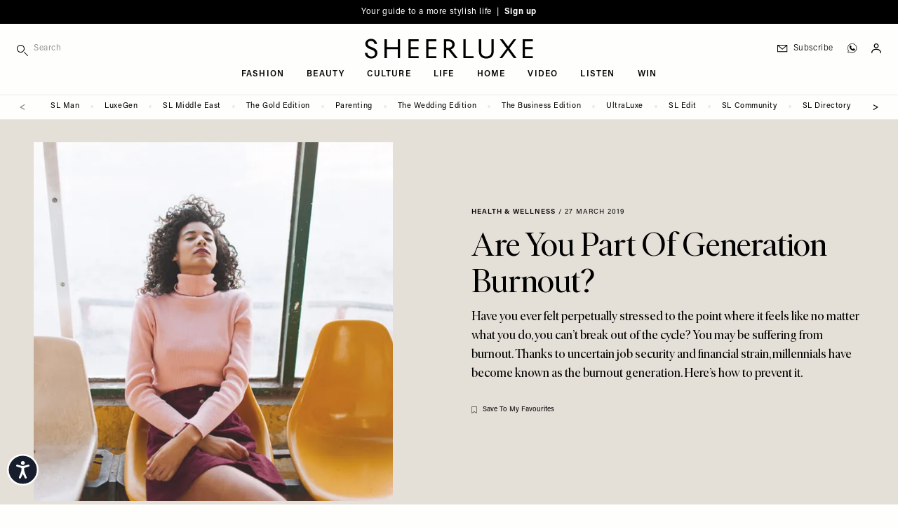

--- FILE ---
content_type: text/html; charset=UTF-8
request_url: https://sheerluxe.com/life/health-wellness/are-you-part-generation-burnout
body_size: 36847
content:
<!DOCTYPE html>
<html lang="en-gb" dir="ltr" prefix="og: https://ogp.me/ns#" class="tw-h-full">
<head>
  <meta charset="utf-8" />
<meta name="description" content="Have you ever felt perpetually stressed to the point where it feels like no matter what you do, you can’t break out of the cycle? You may be suffering from burnout. Thanks to uncertain job security and financial strain, millennials have become known as the burnout generation. Here’s how to prevent it." />
<link rel="canonical" href="https://sheerluxe.com/life/health-wellness/are-you-part-generation-burnout" />
<meta property="og:site_name" content="SheerLuxe" />
<meta property="og:type" content="article" />
<meta property="og:url" content="https://sheerluxe.com/life/health-wellness/are-you-part-generation-burnout" />
<meta property="og:title" content="Are You Part Of Generation Burnout?" />
<meta property="og:description" content="Have you ever felt perpetually stressed to the point where it feels like no matter what you do, you can’t break out of the cycle? You may be suffering from burnout. Thanks to uncertain job security and financial strain, millennials have become known as the burnout generation. Here’s how to prevent it." />
<meta property="og:image" content="https://sheerluxe.com/sites/sheerluxe/files/styles/social/public/articles/2019/03/burn-out-hero.jpg?itok=QU4cAzni" />
<meta property="og:image:url" content="https://sheerluxe.com/sites/sheerluxe/files/styles/social/public/articles/2019/03/burn-out-hero.jpg?itok=QU4cAzni" />
<meta property="og:image:secure_url" content="https://sheerluxe.com/sites/sheerluxe/files/styles/social/public/articles/2019/03/burn-out-hero.jpg?itok=QU4cAzni" />
<meta property="og:image:width" content="1600" />
<meta property="og:image:height" content="900" />
<meta property="og:updated_time" content="2019-03-27T14:44:52+0000" />
<meta property="article:section" content="Health &amp; Wellness" />
<meta property="article:published_time" content="2019-03-27" />
<meta property="article:modified_time" content="2019-03-27T14:44:52+0000" />
<meta name="twitter:card" content="summary_large_image" />
<meta name="twitter:title" content="Are You Part Of Generation Burnout?" />
<meta name="twitter:description" content="Have you ever felt perpetually stressed to the point where it feels like no matter what you do, you can’t break out of the cycle? You may be suffering from burnout. Thanks to uncertain job security and financial strain, millennials have become known as the burnout generation. Here’s how to prevent it." />
<meta name="twitter:image" content="https://sheerluxe.com/sites/sheerluxe/files/styles/social/public/articles/2019/03/burn-out-hero.jpg?itok=QU4cAzni" />
<meta name="Generator" content="Drupal 11 (https://www.drupal.org)" />
<meta name="MobileOptimized" content="width" />
<meta name="HandheldFriendly" content="true" />
<meta name="viewport" content="width=device-width, initial-scale=1.0" />
<script type="application/ld+json">{
    "@context": "https://schema.org",
    "@graph": [
        {
            "@type": "Article",
            "name": "Are You Part Of Generation Burnout?",
            "headline": "Are You Part Of Generation Burnout?",
            "about": [
                "Health \u0026 Wellness"
            ],
            "description": "Have you ever felt perpetually stressed to the point where it feels like no matter what you do, you can’t break out of the cycle? You may be suffering from burnout. Thanks to uncertain job security and financial strain, millennials have become known as the burnout generation. Here’s how to prevent it.",
            "image": {
                "@type": "ImageObject",
                "representativeOfPage": "True",
                "url": "https://sheerluxe.com/sites/sheerluxe/files/styles/social/public/articles/2019/03/burn-out-hero.jpg?itok=QU4cAzni",
                "width": "1600",
                "height": "900"
            },
            "datePublished": "2019-03-27",
            "isAccessibleForFree": "True",
            "dateModified": "2019-03-27T14:44:52+0000",
            "author": {
                "@type": "Organization",
                "@id": "SheerLuxe",
                "name": "SheerLuxe",
                "url": "https://sheerluxe.com/"
            },
            "publisher": {
                "@type": "Organization",
                "@id": "SheerLuxe",
                "name": "SheerLuxe",
                "url": "https://sheerluxe.com/"
            },
            "mainEntityOfPage": "https://sheerluxe.com/life/health-wellness/are-you-part-generation-burnout"
        },
        {
            "@type": "WebSite",
            "@id": "https://sheerluxe.com/",
            "name": "SheerLuxe",
            "url": "https://sheerluxe.com/",
            "potentialAction": {
                "@type": "SearchAction",
                "target": {
                    "@type": "EntryPoint",
                    "urlTemplate": "https://sheerluxe.com/search/{search_term_string}"
                },
                "query-input": "required name=search_term_string"
            },
            "publisher": {
                "@type": "Organization",
                "name": "SheerLuxe",
                "url": "https://sheerluxe.com/"
            }
        }
    ]
}</script>
<meta name="robots" content="max-image-preview:large" />
<script>(function(w,d,s,l,i){w[l]=w[l]||[];w[l].push({'gtm.start':new Date().getTime(),event:'gtm.js'});var f=d.getElementsByTagName(s)[0],j=d.createElement(s),dl=l!='dataLayer'?'&amp;l='+l:'';j.async=true;j.src='https://www.googletagmanager.com/gtm.js?id='+i+dl;f.parentNode.insertBefore(j,f);})(window,document,'script','dataLayer','GTM-WDHLDPW');</script>
<script type="application/ld+json">{
    "@context": "https://schema.org",
    "@type": "BreadcrumbList",
    "itemListElement": [
        {
            "@type": "ListItem",
            "position": 1,
            "name": "Home",
            "item": "https://sheerluxe.com/"
        },
        {
            "@type": "ListItem",
            "position": 2,
            "name": "Life",
            "item": "https://sheerluxe.com/life"
        },
        {
            "@type": "ListItem",
            "position": 3,
            "name": "Health \u0026 Wellness",
            "item": "https://sheerluxe.com/life/health-wellness"
        },
        {
            "@type": "ListItem",
            "position": 4,
            "name": "Are You Part Of Generation Burnout?",
            "item": "https://sheerluxe.com/life/health-wellness/are-you-part-generation-burnout"
        }
    ]
}</script>
<script type="text/javascript">
          // Global Turnstile event handler - handles all forms on the page
          window.addEventListener("message", function(event) {
            if (event.data && event.data.source === "cloudflare-challenge" && event.data.event === "complete") {
              // Dispatch custom event to all forms
              window.dispatchEvent(new CustomEvent("turnstile-ready"));
            }
          })
        </script>
<script type="text/javascript">if ('serviceWorker' in navigator) { window.addEventListener('load', () => { navigator.serviceWorker.register('/service-worker.js'); }); }</script>
<style>*, ::before, ::after {--tw-ordinal: var(--tw-empty,/*!*/ /*!*/);--tw-slashed-zero: var(--tw-empty,/*!*/ /*!*/);--tw-numeric-figure: var(--tw-empty,/*!*/ /*!*/);--tw-numeric-spacing: var(--tw-empty,/*!*/ /*!*/);--tw-numeric-fraction: var(--tw-empty,/*!*/ /*!*/);}</style>
<link rel="alternate" type="text/markdown" title="Are You Part Of Generation Burnout?" href="https://sheerluxe.com/node/19173.md" />

  <title>Are You Part Of Generation Burnout? | SheerLuxe
</title>
  <link rel="apple-touch-icon" sizes="180x180" href="/sites/sheerluxe/themes/wandsworth/assets/favicon/apple-touch-icon.png">
<link rel="icon" type="image/png" sizes="32x32" href="/sites/sheerluxe/themes/wandsworth/assets/favicon/favicon-32x32.png">
<link rel="icon" type="image/png" sizes="16x16" href="/sites/sheerluxe/themes/wandsworth/assets/favicon/favicon-16x16.png">
<link rel="manifest" href="/sites/sheerluxe/themes/wandsworth/assets/favicon/site.webmanifest">
<link rel="mask-icon" href="/sites/sheerluxe/themes/wandsworth/assets/favicon/safari-pinned-tab.svg" color="#6e6e65">
<link rel="shortcut icon" href="/sites/sheerluxe/themes/wandsworth/assets/favicon/favicon.ico">
<meta name="apple-mobile-web-app-title" content="SheerLuxe">
<meta name="application-name" content="SheerLuxe">
<meta name="msapplication-config" content="/sites/sheerluxe/themes/wandsworth/assets/favicon/browserconfig.xml">

  <meta name="msapplication-TileColor" content="#FEFEFD">
  <meta name="theme-color" content="#FEFEFD">

  <link rel="stylesheet" media="all" href="/sites/sheerluxe/files/css/css_eC_HaBe49yYE7FMC69H9AwIxiyOnBA5oo6P7G4MbXN4.css?delta=0&amp;language=en&amp;theme=wandsworth&amp;include=[base64]" />
<link rel="stylesheet" media="all" href="/sites/sheerluxe/files/css/css_M_ol4ELZJmo8EIIBhdXXjrb9--CnoPYQFPhyGDb-ayE.css?delta=1&amp;language=en&amp;theme=wandsworth&amp;include=[base64]" />
<link rel="stylesheet" media="all" href="https://use.typekit.net/fni6tgd.css" />
<link rel="stylesheet" media="all" href="/sites/sheerluxe/files/css/css_LIUVZBNqzjPUrSNJzIFwob5X9ZUZlldhQDD7Vf-JLwo.css?delta=3&amp;language=en&amp;theme=wandsworth&amp;include=[base64]" />
<link rel="stylesheet" media="all" href="/themes/custom/bakerloo/dist/mix/live/css/styles.css?t983t7" defer />
<link rel="stylesheet" media="all" href="/sites/sheerluxe/files/css/css_Zk6Df5fC66kKALqr4tlfoyF99OzP0sEavkLjBbn4r5g.css?delta=5&amp;language=en&amp;theme=wandsworth&amp;include=[base64]" />

  <script src="https://securepubads.g.doubleclick.net/tag/js/gpt.js" async crossorigin="anonymous"></script>

</head>
<body
   class="tw-min-h-full tw-bg-page tw-overflow-x-hidden path-node page-node-type-article"
  x-data="app"
  :class="{ 'tw-overflow-hidden': bodyOverflowHidden }"
  @unlock-body-scroll.window="bodyOverflowHidden = false"
>
  <a href="#main-content" class="visually-hidden focusable skip-link">
    Skip to main content
  </a>
      <noscript><iframe src="https://www.googletagmanager.com/ns.html?id=GTM-WDHLDPW" height="0" width="0" style="display:none;visibility:hidden;"></iframe>
</noscript>
  
        <div class="dialog-off-canvas-main-canvas" data-off-canvas-main-canvas>
    
<div id="page" x-data="mobileSidebar" @keydown.escape.prevent.stop="closeMobileSidebar()" :class="{ &#039;menu-open tw-overflow-hidden lg:tw-overflow-visible&#039;: mobileSidebarIsOpen, &#039;search-open&#039;: mobileSidebarIsOpen }" class="tw-relative tw-antialiased">
      <div id="mobile-sidebar" x-cloak="" tabindex="-1" class="tw-fixed tw-h-screen tw-overflow-hidden tw-transform tw-top tw-z-[60] lg:tw-hidden tw-bg-page-offwhite tw-left-0 tw-w-sidebar" :class="mobileSidebarIsOpen ? &#039;tw-ml-0&#039; : &#039;tw--ml-sidebar-overflow&#039;">
      
  <div  class="region region--mobile_sidebar tw-relative tw-overflow-x-hidden tw-overflow-y-auto tw-h-full" :class="mobileSidebarIsOpen ? 'tw-block' : 'tw-hidden'">
    

<div id="block-hamburger-mobile-sidebar" class="block block-theme-blocks block-theme-blocks-hamburger tw-fixed tw-top-0 tw-w-sidebar tw-absolute tw-left-52 tw-z-10 !tw-w-20">
  
    

      <div class="tw-flex tw-justify-end" @click="bodyOverflowHidden = false">
      <button @click="closeMobileSidebar()" aria-label="Toggle menu" class="tw-pt-6 tw-pb-4 tw-pl-3 tw-pr-6 tw-w-auto tw-flex tw-justify-end">
                <svg x-show="!mobileSidebarIsOpen" xmlns="http://www.w3.org/2000/svg" width="14px" height="14px" fill="none" viewbox="4 6 16 12" stroke="currentColor">
          <path strokelinecap="round" strokelinejoin="round" strokewidth="{2}" d="M4 6h16M4 12h16M4 18h16"></path>
        </svg>
        <svg x-cloak x-show="mobileSidebarIsOpen" xmlns="http://www.w3.org/2000/svg" width="14px" height="14px" viewbox="17.19 17.19 65.62 65.62" xmlns="http://www.w3.org/2000/svg" fill="currentColor">
          <path d="m54.332 50 28.48 28.48-4.332 4.332-28.48-28.48-28.48 28.48-4.332-4.332 28.48-28.48-28.48-28.48 4.332-4.332 28.48 28.48 28.48-28.48 4.332 4.332z"></path>
        </svg>
      </button>
    </div>
  </div>


<div class="search-api-page-block-form-site-search search-api-page-block-form search-form search-block-form container-inline block block-search-api-page block-search-api-page-form-block" data-drupal-selector="search-api-page-block-form-site-search" id="block-searchapipagesearchblockform-2">
  
    
      <form region="mobile_sidebar" action="/life/health-wellness/are-you-part-generation-burnout" method="post" id="search-api-page-block-form-site-search" accept-charset="UTF-8">
  <div class="tw-flex tw-flex-nowrap tw-items-center" style="display: flex">
    <div class="tw-w-9/12 sm:tw-w-10/12 lg:tw-w-full lg:tw-max-w-sm js-form-item js-form-type-search form-type-search js-form-item-keys form-item-keys form-no-label">
            <label for="edit-keys" class="visually-hidden">
    Search
      </label>
                <div class="tw-flex">
        
<span class="tw-relative tw-flex tw-items-center">
    <i class="tw-absolute tw-left-0 tw-top-3">
    <svg fill="currentColor" width="16px" height="16px" viewBox="0 0 12 12" version="1.1" xmlns="http://www.w3.org/2000/svg" xmlns:xlink="http://www.w3.org/1999/xlink" xml:space="preserve" xmlns:serif="http://www.serif.com/" style="fill-rule:evenodd;clip-rule:evenodd;stroke-linejoin:round;stroke-miterlimit:2;">
  <path d="M4.125,0c-2.277,0 -4.125,1.848 -4.125,4.125c0,2.277 1.848,4.125 4.125,4.125c2.277,0 4.125,-1.848 4.125,-4.125c0,-2.277 -1.848,-4.125 -4.125,-4.125Zm0,0.75c1.863,0 3.375,1.512 3.375,3.375c0,1.863 -1.512,3.375 -3.375,3.375c-1.863,0 -3.375,-1.512 -3.375,-3.375c0,-1.863 1.512,-3.375 3.375,-3.375Z"></path>
  <path d="M7.61,8.14l3.75,3.75c0.146,0.147 0.384,0.147 0.53,0c0.147,-0.146 0.147,-0.384 0,-0.53l-3.75,-3.75c-0.146,-0.147 -0.384,-0.147 -0.53,0c-0.147,0.146 -0.147,0.384 0,0.53Z"></path>
</svg>

  </i>
  <input title="Enter the terms you wish to search for." data-twig-suggestions="minimal mobile_sidebar" data-drupal-selector="edit-keys" type="search" id="edit-keys" name="keys" value="" size="15" maxlength="128" class="form-search tw-block tw-border-b tw-border-l-0 tw-border-r-0 tw-border-t-0 tw-duration-500 tw-mt-1 tw-pb-2 tw-pt-1 tw-pl-6 tw-text-xs tw-transition-colors tw-w-full focus:tw-border-b-black focus:tw-ring-black focus:tw-ring-0 focus:tw-outline-none tw-bg-page-offwhite tw-border-page tw-tracking-wider" placeholder="Search" style="-webkit-appearance: none;" />
  
</span>

                    </div>
        </div>

<input autocomplete="off" data-drupal-selector="form-dfehhv3f6wwzsu609gtjdy33n-eeikh3fegwomwyree" type="hidden" name="form_build_id" value="form-dfehHV3f6WWzSu609gtJDY33n-eEikh3FegWoMwYrEE" class="tw-mt-1 tw-block tw-w-full tw-bg-page tw-border-t-0 tw-border-l-0 tw-border-r-0 tw-border-b tw-border-text-light tw-shadow-sm focus:tw-border-field-focus focus:tw-ring focus:tw-ring-field-focus focus:tw-ring-opacity-30" />


<input data-drupal-selector="edit-search-api-page-block-form-site-search" type="hidden" name="form_id" value="search_api_page_block_form_site_search" class="tw-mt-1 tw-block tw-w-full tw-bg-page tw-border-t-0 tw-border-l-0 tw-border-r-0 tw-border-b tw-border-text-light tw-shadow-sm focus:tw-border-field-focus focus:tw-ring focus:tw-ring-field-focus focus:tw-ring-opacity-30" />

<div class="tw-flex tw-w-3/12 sm:tw-w-2/12 lg:tw-w-auto form-actions js-form-wrapper form-wrapper" data-drupal-selector="edit-actions" data-twig-suggestions="mobile_sidebar" id="edit-actions"><input class="search-form__submit button js-form-submit form-submit tw-bg-transparent tw-border-t-0 tw-border-l-0 tw-border-r-0 tw-border-b tw-border-text-light tw-font-sans tw-m-0 tw-py-2 tw-text-xs tw-tracking-widest tw-uppercase hover:tw-border-b-accent hover:tw-text-accent focus:tw-border-b-accent focus:tw-ring-0 focus:tw-outline-none" data-twig-suggestions="minimal" data-drupal-selector="edit-submit" type="submit" id="edit-submit" name="op" value="Search" />


</div>

  </div>
</form>

  </div>


<div id="block-iconnavigation-2" class="block block-theme-blocks block-theme-blocks-icon-navigation tw-flex-1 tw-justify-around tw-order-last">
  
    

    <div  class="tw-ml-3 tw-my-6 tw-space-y-3">
    
    
    
    
    
    <a href="https://whatsapp.com/channel/0029Vah1EorGU3BCmwmmh22d" class="tw-block" target="_blank"><div class="tw-flex tw-items-center tw-text-sm tw-shrink-0 tw-whitespace-nowrap tw-normal-case lg:tw-pl-3 lg:tw-text-xs lg:tw-tracking-wider lg:tw-font-light hover:tw-text-accent tw-font-sans tw-pl-3"><div class="icon-whatsapp tw-flex tw-w-6 tw-pl-0.5"><?xml version="1.0" encoding="UTF-8" standalone="no"?><!DOCTYPE svg PUBLIC "-//W3C//DTD SVG 1.1//EN" "http://www.w3.org/Graphics/SVG/1.1/DTD/svg11.dtd">
<svg width="14px" height="14px" viewBox="0 0 11 11" version="1.1"
  xmlns="http://www.w3.org/2000/svg"
  xmlns:xlink="http://www.w3.org/1999/xlink" xml:space="preserve"
  xmlns:serif="http://www.serif.com/" style="fill-rule:evenodd;clip-rule:evenodd;stroke-linejoin:round;stroke-miterlimit:2;">
  <path d="M5.25,0.096c-2.842,-0 -5.154,2.312 -5.154,5.154c-0,0.97 0.269,1.911 0.78,2.728c-0.203,0.713 -0.571,2.063 -0.575,2.077c-0.019,0.069 0.001,0.144 0.053,0.194c0.053,0.05 0.128,0.068 0.197,0.047l2.043,-0.628c0.801,0.482 1.72,0.737 2.656,0.736c2.842,0 5.154,-2.312 5.154,-5.154c0,-2.842 -2.312,-5.154 -5.154,-5.154Zm0,9.912c-0.892,0.001 -1.767,-0.25 -2.524,-0.724c-0.049,-0.031 -0.108,-0.038 -0.163,-0.021l-1.784,0.549c0.165,-0.604 0.332,-1.208 0.503,-1.81c0.016,-0.055 0.007,-0.115 -0.024,-0.163c-0.501,-0.77 -0.767,-1.67 -0.766,-2.589c0,-2.623 2.135,-4.758 4.758,-4.758c2.623,0 4.758,2.135 4.758,4.758c-0,2.623 -2.135,4.758 -4.758,4.758Z" style="fill-rule:nonzero;stroke:#000;stroke-width:0.15px;"/>
  <path d="M8.363,6.365c-0.337,-0.187 -0.625,-0.375 -0.834,-0.512c-0.161,-0.105 -0.276,-0.18 -0.361,-0.223c-0.237,-0.118 -0.417,-0.035 -0.485,0.035c-0.009,0.008 -0.017,0.017 -0.023,0.027c-0.246,0.37 -0.568,0.723 -0.662,0.742c-0.109,-0.017 -0.618,-0.306 -1.124,-0.728c-0.517,-0.43 -0.842,-0.842 -0.89,-1.123c0.332,-0.341 0.451,-0.556 0.451,-0.8c0,-0.252 -0.587,-1.303 -0.693,-1.409c-0.107,-0.107 -0.347,-0.123 -0.714,-0.05c-0.035,0.007 -0.068,0.024 -0.093,0.05c-0.045,0.044 -1.084,1.104 -0.59,2.388c0.542,1.41 1.934,3.049 3.708,3.315c0.202,0.03 0.391,0.045 0.568,0.045c1.044,0 1.66,-0.525 1.834,-1.567l-0.092,-0.19Z"/>
</svg>
</div>
<div class="title tw-border-black tw-block lg:tw-border-none tw-leading-[0.8] tw-text-3xs tw-tracking-widest tw-uppercase">Join SL WhatsApp</div>
</div>
</a>
  </div>
</div>
<nav role="navigation" aria-labelledby="block-mainnavigation-mobile-sidebar-menu" id="block-mainnavigation-mobile-sidebar" class="nav-main-menu-mobile-sidebar sm:tw-relative">
            
  <h2 class="visually-hidden" id="block-mainnavigation-mobile-sidebar-menu">Main navigation</h2>
  

        
    
        <ul class="menu menu-level-0 tw-border-b tw-border-grey-light tw-mb-8 tw-pb-8"  x-data="mobileSidebarDropdown" >

    
      
              <li class="menu-item menu-item--expanded tw-group tw-px-6 tw-py-1" @click="toggleDropdown">
      
        
                        
                
                <a href="/fashion" class="tw-flex tw-pointer-events-none tw-font-serif tw-font-light tw-text-lg sm:tw-text-2xl" data-drupal-link-system-path="taxonomy/term/18">Fashion</a>

        
          
          
          
                                
          
          <div class="submenu-wrapper submenu-wrapper-level-0 tw-bg-page-offwhite tw-ease-linear tw-h-full tw--left-sidebar tw-overflow-auto tw-top-0 tw-transform tw-transition-all tw-w-full tw-z-10 sm:tw-left-sidebar sm:tw-h-auto tw-border-l tw-border-grey-light tw-absolute sm:tw-pl-6 sm:tw-hidden">
            
              
              <button @click="returnDropdown"  class="tw-bg-page-offwhite tw-border-b tw-border-grey-light tw-flex tw-items-center tw-left-0 tw-px-6 tw-py-4 tw-sticky tw-text-left tw-top-0 tw-tracking-widest tw-uppercase tw-text-3xs tw-w-full tw-z-10 sm:tw-hidden">
                <span class="tw-mr-2 tw-transform tw-rotate-180">
                  <svg width="16px" height="12px" viewBox="0 0 18 13" version="1.1"
  xmlns="http://www.w3.org/2000/svg"
  xmlns:xlink="http://www.w3.org/1999/xlink" xml:space="preserve"
  xmlns:serif="http://www.serif.com/" style="fill-rule:evenodd;clip-rule:evenodd;stroke-linejoin:round;stroke-miterlimit:2;">
  <path d="M0.563,6.652l14.546,0.001l-4.545,4.544c-0.22,0.22 -0.22,0.576 0,0.795c0.219,0.22 0.576,0.22 0.795,0l5.505,-5.505c0.053,-0.052 0.093,-0.114 0.121,-0.182c0.057,-0.139 0.057,-0.292 0,-0.43c-0.028,-0.069 -0.07,-0.132 -0.12,-0.183l-5.528,-5.527c-0.109,-0.11 -0.254,-0.165 -0.397,-0.165c-0.143,0 -0.288,0.055 -0.398,0.165c-0.22,0.22 -0.22,0.576 0,0.796l4.567,4.566l-14.546,0c-0.31,0 -0.563,0.253 -0.563,0.563c0,0.31 0.253,0.562 0.563,0.562Z" style="fill-rule:nonzero;"></path>
</svg>


                </span>
                back
              </button>
            
            
            <div  class="submenu tw-sticky tw-top-10 tw-px-6 tw-pb-8 tw-pt-2">
              <a href="/fashion" class="tw-pb-0.5 tw-inline-block tw-border-b tw-border-text tw-mb-0.5 tw-text-3xs tw-tracking-widest tw-uppercase" data-drupal-link-system-path="taxonomy/term/18">All Fashion</a>
                  
        <ul class="menu menu-level-1" >

    
      
              <li class="menu-item">
      
        
                        
                
                <a href="/fashion/shopping" class="tw-flex tw-my-2 tw-py-1 tw-text-3xs tw-tracking-widest tw-uppercase sm:tw-py-2" data-drupal-link-system-path="taxonomy/term/311">Shopping</a>

              </li>
    
      
              <li class="menu-item">
      
        
                        
                
                <a href="/fashion/high-street" class="tw-flex tw-my-2 tw-py-1 tw-text-3xs tw-tracking-widest tw-uppercase sm:tw-py-2" data-drupal-link-system-path="taxonomy/term/25">High Street</a>

              </li>
    
      
              <li class="menu-item">
      
        
                        
                
                <a href="/fashion/designer" class="tw-flex tw-my-2 tw-py-1 tw-text-3xs tw-tracking-widest tw-uppercase sm:tw-py-2" data-drupal-link-system-path="taxonomy/term/23">Designer</a>

              </li>
    
      
              <li class="menu-item">
      
        
                        
                
                <a href="/fashion/trends" class="tw-flex tw-my-2 tw-py-1 tw-text-3xs tw-tracking-widest tw-uppercase sm:tw-py-2" data-drupal-link-system-path="taxonomy/term/29">Trends</a>

              </li>
    
      
              <li class="menu-item">
      
        
                        
                
                <a href="/fashion/how-to-wear" class="tw-flex tw-my-2 tw-py-1 tw-text-3xs tw-tracking-widest tw-uppercase sm:tw-py-2" data-drupal-link-system-path="taxonomy/term/312">How To Wear</a>

              </li>
    
      
              <li class="menu-item">
      
        
                        
                
                <a href="/fashion/interviews" class="tw-flex tw-my-2 tw-py-1 tw-text-3xs tw-tracking-widest tw-uppercase sm:tw-py-2" data-drupal-link-system-path="taxonomy/term/313">Interviews</a>

              </li>
    
      
              <li class="menu-item">
      
        
                        
                
                <a href="/fashion/shoots" class="tw-flex tw-my-2 tw-py-1 tw-text-3xs tw-tracking-widest tw-uppercase sm:tw-py-2" data-drupal-link-system-path="taxonomy/term/27">Shoots</a>

              </li>
        </ul>
  
            </div>
          </div>
              </li>
    
      
              <li class="menu-item menu-item--expanded tw-group tw-px-6 tw-py-1" @click="toggleDropdown">
      
        
                        
                
                <a href="/beauty" class="tw-flex tw-pointer-events-none tw-font-serif tw-font-light tw-text-lg sm:tw-text-2xl" data-drupal-link-system-path="taxonomy/term/19">Beauty</a>

        
          
          
          
                                
          
          <div class="submenu-wrapper submenu-wrapper-level-0 tw-bg-page-offwhite tw-ease-linear tw-h-full tw--left-sidebar tw-overflow-auto tw-top-0 tw-transform tw-transition-all tw-w-full tw-z-10 sm:tw-left-sidebar sm:tw-h-auto tw-border-l tw-border-grey-light tw-absolute sm:tw-pl-6 sm:tw-hidden">
            
              
              <button @click="returnDropdown"  class="tw-bg-page-offwhite tw-border-b tw-border-grey-light tw-flex tw-items-center tw-left-0 tw-px-6 tw-py-4 tw-sticky tw-text-left tw-top-0 tw-tracking-widest tw-uppercase tw-text-3xs tw-w-full tw-z-10 sm:tw-hidden">
                <span class="tw-mr-2 tw-transform tw-rotate-180">
                  <svg width="16px" height="12px" viewBox="0 0 18 13" version="1.1"
  xmlns="http://www.w3.org/2000/svg"
  xmlns:xlink="http://www.w3.org/1999/xlink" xml:space="preserve"
  xmlns:serif="http://www.serif.com/" style="fill-rule:evenodd;clip-rule:evenodd;stroke-linejoin:round;stroke-miterlimit:2;">
  <path d="M0.563,6.652l14.546,0.001l-4.545,4.544c-0.22,0.22 -0.22,0.576 0,0.795c0.219,0.22 0.576,0.22 0.795,0l5.505,-5.505c0.053,-0.052 0.093,-0.114 0.121,-0.182c0.057,-0.139 0.057,-0.292 0,-0.43c-0.028,-0.069 -0.07,-0.132 -0.12,-0.183l-5.528,-5.527c-0.109,-0.11 -0.254,-0.165 -0.397,-0.165c-0.143,0 -0.288,0.055 -0.398,0.165c-0.22,0.22 -0.22,0.576 0,0.796l4.567,4.566l-14.546,0c-0.31,0 -0.563,0.253 -0.563,0.563c0,0.31 0.253,0.562 0.563,0.562Z" style="fill-rule:nonzero;"></path>
</svg>


                </span>
                back
              </button>
            
            
            <div  class="submenu tw-sticky tw-top-10 tw-px-6 tw-pb-8 tw-pt-2">
              <a href="/beauty" class="tw-pb-0.5 tw-inline-block tw-border-b tw-border-text tw-mb-0.5 tw-text-3xs tw-tracking-widest tw-uppercase" data-drupal-link-system-path="taxonomy/term/19">All Beauty</a>
                  
        <ul class="menu menu-level-1" >

    
      
              <li class="menu-item">
      
        
                        
                
                <a href="/beauty/make-up" class="tw-flex tw-my-2 tw-py-1 tw-text-3xs tw-tracking-widest tw-uppercase sm:tw-py-2" data-drupal-link-system-path="taxonomy/term/42">Make-up</a>

              </li>
    
      
              <li class="menu-item">
      
        
                        
                
                <a href="/beauty/skincare" class="tw-flex tw-my-2 tw-py-1 tw-text-3xs tw-tracking-widest tw-uppercase sm:tw-py-2" data-drupal-link-system-path="taxonomy/term/43">Skincare</a>

              </li>
    
      
              <li class="menu-item">
      
        
                        
                
                <a href="/beauty/bath-body" class="tw-flex tw-my-2 tw-py-1 tw-text-3xs tw-tracking-widest tw-uppercase sm:tw-py-2" data-drupal-link-system-path="taxonomy/term/44">Bath &amp; Body</a>

              </li>
    
      
              <li class="menu-item">
      
        
                        
                
                <a href="/beauty/hair-nails" class="tw-flex tw-my-2 tw-py-1 tw-text-3xs tw-tracking-widest tw-uppercase sm:tw-py-2" data-drupal-link-system-path="taxonomy/term/45">Hair &amp; Nails</a>

              </li>
        </ul>
  
            </div>
          </div>
              </li>
    
      
              <li class="menu-item menu-item--expanded tw-group tw-px-6 tw-py-1" @click="toggleDropdown">
      
        
                        
                
                <a href="/culture" class="tw-flex tw-pointer-events-none tw-font-serif tw-font-light tw-text-lg sm:tw-text-2xl" data-drupal-link-system-path="taxonomy/term/20">Culture</a>

        
          
          
          
                                
          
          <div class="submenu-wrapper submenu-wrapper-level-0 tw-bg-page-offwhite tw-ease-linear tw-h-full tw--left-sidebar tw-overflow-auto tw-top-0 tw-transform tw-transition-all tw-w-full tw-z-10 sm:tw-left-sidebar sm:tw-h-auto tw-border-l tw-border-grey-light tw-absolute sm:tw-pl-6 sm:tw-hidden">
            
              
              <button @click="returnDropdown"  class="tw-bg-page-offwhite tw-border-b tw-border-grey-light tw-flex tw-items-center tw-left-0 tw-px-6 tw-py-4 tw-sticky tw-text-left tw-top-0 tw-tracking-widest tw-uppercase tw-text-3xs tw-w-full tw-z-10 sm:tw-hidden">
                <span class="tw-mr-2 tw-transform tw-rotate-180">
                  <svg width="16px" height="12px" viewBox="0 0 18 13" version="1.1"
  xmlns="http://www.w3.org/2000/svg"
  xmlns:xlink="http://www.w3.org/1999/xlink" xml:space="preserve"
  xmlns:serif="http://www.serif.com/" style="fill-rule:evenodd;clip-rule:evenodd;stroke-linejoin:round;stroke-miterlimit:2;">
  <path d="M0.563,6.652l14.546,0.001l-4.545,4.544c-0.22,0.22 -0.22,0.576 0,0.795c0.219,0.22 0.576,0.22 0.795,0l5.505,-5.505c0.053,-0.052 0.093,-0.114 0.121,-0.182c0.057,-0.139 0.057,-0.292 0,-0.43c-0.028,-0.069 -0.07,-0.132 -0.12,-0.183l-5.528,-5.527c-0.109,-0.11 -0.254,-0.165 -0.397,-0.165c-0.143,0 -0.288,0.055 -0.398,0.165c-0.22,0.22 -0.22,0.576 0,0.796l4.567,4.566l-14.546,0c-0.31,0 -0.563,0.253 -0.563,0.563c0,0.31 0.253,0.562 0.563,0.562Z" style="fill-rule:nonzero;"></path>
</svg>


                </span>
                back
              </button>
            
            
            <div  class="submenu tw-sticky tw-top-10 tw-px-6 tw-pb-8 tw-pt-2">
              <a href="/culture" class="tw-pb-0.5 tw-inline-block tw-border-b tw-border-text tw-mb-0.5 tw-text-3xs tw-tracking-widest tw-uppercase" data-drupal-link-system-path="taxonomy/term/20">All Culture</a>
                  
        <ul class="menu menu-level-1" >

    
      
              <li class="menu-item">
      
        
                        
                
                <a href="/culture/sl-stays" class="tw-flex tw-my-2 tw-py-1 tw-text-3xs tw-tracking-widest tw-uppercase sm:tw-py-2" data-drupal-link-system-path="taxonomy/term/314">SL Stays</a>

              </li>
    
      
              <li class="menu-item">
      
        
                        
                
                <a href="/culture/city-guides" class="tw-flex tw-my-2 tw-py-1 tw-text-3xs tw-tracking-widest tw-uppercase sm:tw-py-2" data-drupal-link-system-path="taxonomy/term/232">City Guides</a>

              </li>
    
      
              <li class="menu-item">
      
        
                        
                
                <a href="/culture/whats-on" class="tw-flex tw-my-2 tw-py-1 tw-text-3xs tw-tracking-widest tw-uppercase sm:tw-py-2" data-drupal-link-system-path="taxonomy/term/46">What&#039;s On</a>

              </li>
    
      
              <li class="menu-item">
      
        
                        
                
                <a href="/culture/restaurants-bars" class="tw-flex tw-my-2 tw-py-1 tw-text-3xs tw-tracking-widest tw-uppercase sm:tw-py-2" data-drupal-link-system-path="taxonomy/term/47">Restaurants &amp; Bars</a>

              </li>
    
      
              <li class="menu-item">
      
        
                        
                
                <a href="/culture/tv-film" class="tw-flex tw-my-2 tw-py-1 tw-text-3xs tw-tracking-widest tw-uppercase sm:tw-py-2" data-drupal-link-system-path="taxonomy/term/48">TV &amp; Film</a>

              </li>
    
      
              <li class="menu-item">
      
        
                        
                
                <a href="/culture/books-podcasts" class="tw-flex tw-my-2 tw-py-1 tw-text-3xs tw-tracking-widest tw-uppercase sm:tw-py-2" data-drupal-link-system-path="taxonomy/term/49">Books &amp; Podcasts</a>

              </li>
    
      
              <li class="menu-item menu-item--expanded">
      
        
                        
                                  
                <a href="/culture/travel" class="tw-flex tw-pointer-events-none tw-my-2 tw-py-1 tw-text-3xs tw-tracking-widest tw-uppercase sm:tw-py-2" data-drupal-link-system-path="taxonomy/term/50">            Travel
            <span class="next-level-icon tw-ml-2 tw-mt-1 tw-transform">
              <svg class="tw-fill-current" width="6px" height="11px" viewBox='0 0 16 29'
  xmlns='http://www.w3.org/2000/svg' fill-rule='evenodd' clip-rule='evenodd' stroke-linejoin='round' stroke-miterlimit='2'>
  <path d='M.457 2.669a1.567 1.567 0 010-2.212 1.564 1.564 0 012.209 0l12.501 12.501c.609.609.609 1.6 0 2.209L2.666 27.668c-.609.609-1.6.609-2.209 0a1.564 1.564 0 010-2.209L11.85 14.063.457 2.669z' fill-rule='nonzero'/>
</svg>

            </span>
          </a>

        
          
          
          
          
                                
          <div class="submenu-wrapper submenu-wrapper-level-1 tw-bg-page-offwhite tw-ease-linear tw-h-full tw--left-sidebar tw-overflow-auto tw-top-0 tw-transform tw-transition-all tw-w-full tw-z-10 sm:tw-left-sidebar sm:tw-h-auto tw-hidden tw-pl-4">
            
            
            <div  class="submenu tw-sticky tw-top-10 tw-px-2 tw-py-2">
              <a href="/culture/travel" class="tw-pb-0.5 tw-inline-block tw-border-b tw-border-text tw-mb-0.5 tw-text-3xs tw-tracking-widest tw-uppercase" data-drupal-link-system-path="taxonomy/term/50">All Travel</a>
                  
        <ul class="menu menu-level-2" >

    
      
              <li class="menu-item">
      
        
                        
                
                <a href="/culture/travel/city-breaks" class="tw-flex tw-my-2 tw-py-1 tw-text-3xs tw-tracking-widest tw-uppercase sm:tw-py-2" data-drupal-link-system-path="taxonomy/term/64">City Breaks</a>

              </li>
    
      
              <li class="menu-item">
      
        
                        
                
                <a href="/culture/travel/europe" class="tw-flex tw-my-2 tw-py-1 tw-text-3xs tw-tracking-widest tw-uppercase sm:tw-py-2" data-drupal-link-system-path="taxonomy/term/65">Europe</a>

              </li>
    
      
              <li class="menu-item">
      
        
                        
                
                <a href="/culture/travel/uk" class="tw-flex tw-my-2 tw-py-1 tw-text-3xs tw-tracking-widest tw-uppercase sm:tw-py-2" data-drupal-link-system-path="taxonomy/term/66">UK</a>

              </li>
    
      
              <li class="menu-item">
      
        
                        
                
                <a href="/culture/travel/family-travel" class="tw-flex tw-my-2 tw-py-1 tw-text-3xs tw-tracking-widest tw-uppercase sm:tw-py-2" data-drupal-link-system-path="taxonomy/term/67">Family Travel</a>

              </li>
    
      
              <li class="menu-item">
      
        
                        
                
                <a href="/culture/travel/long-haul" class="tw-flex tw-my-2 tw-py-1 tw-text-3xs tw-tracking-widest tw-uppercase sm:tw-py-2" data-drupal-link-system-path="taxonomy/term/68">Long-Haul</a>

              </li>
        </ul>
  
            </div>
          </div>
              </li>
        </ul>
  
            </div>
          </div>
              </li>
    
      
              <li class="menu-item menu-item--expanded tw-group tw-px-6 tw-py-1" @click="toggleDropdown">
      
        
                        
                
                <a href="/life" class="tw-flex tw-pointer-events-none tw-font-serif tw-font-light tw-text-lg sm:tw-text-2xl" data-drupal-link-system-path="taxonomy/term/21">Life</a>

        
          
          
          
                                
          
          <div class="submenu-wrapper submenu-wrapper-level-0 tw-bg-page-offwhite tw-ease-linear tw-h-full tw--left-sidebar tw-overflow-auto tw-top-0 tw-transform tw-transition-all tw-w-full tw-z-10 sm:tw-left-sidebar sm:tw-h-auto tw-border-l tw-border-grey-light tw-absolute sm:tw-pl-6 sm:tw-hidden">
            
              
              <button @click="returnDropdown"  class="tw-bg-page-offwhite tw-border-b tw-border-grey-light tw-flex tw-items-center tw-left-0 tw-px-6 tw-py-4 tw-sticky tw-text-left tw-top-0 tw-tracking-widest tw-uppercase tw-text-3xs tw-w-full tw-z-10 sm:tw-hidden">
                <span class="tw-mr-2 tw-transform tw-rotate-180">
                  <svg width="16px" height="12px" viewBox="0 0 18 13" version="1.1"
  xmlns="http://www.w3.org/2000/svg"
  xmlns:xlink="http://www.w3.org/1999/xlink" xml:space="preserve"
  xmlns:serif="http://www.serif.com/" style="fill-rule:evenodd;clip-rule:evenodd;stroke-linejoin:round;stroke-miterlimit:2;">
  <path d="M0.563,6.652l14.546,0.001l-4.545,4.544c-0.22,0.22 -0.22,0.576 0,0.795c0.219,0.22 0.576,0.22 0.795,0l5.505,-5.505c0.053,-0.052 0.093,-0.114 0.121,-0.182c0.057,-0.139 0.057,-0.292 0,-0.43c-0.028,-0.069 -0.07,-0.132 -0.12,-0.183l-5.528,-5.527c-0.109,-0.11 -0.254,-0.165 -0.397,-0.165c-0.143,0 -0.288,0.055 -0.398,0.165c-0.22,0.22 -0.22,0.576 0,0.796l4.567,4.566l-14.546,0c-0.31,0 -0.563,0.253 -0.563,0.563c0,0.31 0.253,0.562 0.563,0.562Z" style="fill-rule:nonzero;"></path>
</svg>


                </span>
                back
              </button>
            
            
            <div  class="submenu tw-sticky tw-top-10 tw-px-6 tw-pb-8 tw-pt-2">
              <a href="/life" class="tw-pb-0.5 tw-inline-block tw-border-b tw-border-text tw-mb-0.5 tw-text-3xs tw-tracking-widest tw-uppercase" data-drupal-link-system-path="taxonomy/term/21">All Life</a>
                  
        <ul class="menu menu-level-1" >

    
      
              <li class="menu-item">
      
        
                        
                
                <a href="/life/careers" class="tw-flex tw-my-2 tw-py-1 tw-text-3xs tw-tracking-widest tw-uppercase sm:tw-py-2" data-drupal-link-system-path="taxonomy/term/51">Careers</a>

              </li>
    
      
              <li class="menu-item">
      
        
                        
                
                <a href="/parenting" class="tw-flex tw-my-2 tw-py-1 tw-text-3xs tw-tracking-widest tw-uppercase sm:tw-py-2" data-drupal-link-system-path="taxonomy/term/15">Parenting</a>

              </li>
    
      
              <li class="menu-item menu-item--expanded">
      
        
                        
                                  
                <a href="/life/food" class="tw-flex tw-pointer-events-none tw-my-2 tw-py-1 tw-text-3xs tw-tracking-widest tw-uppercase sm:tw-py-2" data-drupal-link-system-path="taxonomy/term/53">            Food
            <span class="next-level-icon tw-ml-2 tw-mt-1 tw-transform">
              <svg class="tw-fill-current" width="6px" height="11px" viewBox='0 0 16 29'
  xmlns='http://www.w3.org/2000/svg' fill-rule='evenodd' clip-rule='evenodd' stroke-linejoin='round' stroke-miterlimit='2'>
  <path d='M.457 2.669a1.567 1.567 0 010-2.212 1.564 1.564 0 012.209 0l12.501 12.501c.609.609.609 1.6 0 2.209L2.666 27.668c-.609.609-1.6.609-2.209 0a1.564 1.564 0 010-2.209L11.85 14.063.457 2.669z' fill-rule='nonzero'/>
</svg>

            </span>
          </a>

        
          
          
          
          
                                
          <div class="submenu-wrapper submenu-wrapper-level-1 tw-bg-page-offwhite tw-ease-linear tw-h-full tw--left-sidebar tw-overflow-auto tw-top-0 tw-transform tw-transition-all tw-w-full tw-z-10 sm:tw-left-sidebar sm:tw-h-auto tw-hidden tw-pl-4">
            
            
            <div  class="submenu tw-sticky tw-top-10 tw-px-2 tw-py-2">
              <a href="/life/food" class="tw-pb-0.5 tw-inline-block tw-border-b tw-border-text tw-mb-0.5 tw-text-3xs tw-tracking-widest tw-uppercase" data-drupal-link-system-path="taxonomy/term/53">All Food</a>
                  
        <ul class="menu menu-level-2" >

    
      
              <li class="menu-item">
      
        
                        
                
                <a href="/life/food/whats-new" class="tw-flex tw-my-2 tw-py-1 tw-text-3xs tw-tracking-widest tw-uppercase sm:tw-py-2" data-drupal-link-system-path="taxonomy/term/69">What&#039;s New</a>

              </li>
    
      
              <li class="menu-item">
      
        
                        
                
                <a href="/life/food/recipes" class="tw-flex tw-my-2 tw-py-1 tw-text-3xs tw-tracking-widest tw-uppercase sm:tw-py-2" data-drupal-link-system-path="taxonomy/term/70">Recipes</a>

              </li>
        </ul>
  
            </div>
          </div>
              </li>
    
      
              <li class="menu-item">
      
        
                        
                
                <a href="/life/health-wellness" class="tw-flex tw-my-2 tw-py-1 tw-text-3xs tw-tracking-widest tw-uppercase sm:tw-py-2" data-drupal-link-system-path="taxonomy/term/54">Health &amp; Wellness</a>

              </li>
    
      
              <li class="menu-item">
      
        
                        
                
                <a href="/life/sex-relationships" class="tw-flex tw-my-2 tw-py-1 tw-text-3xs tw-tracking-widest tw-uppercase sm:tw-py-2" data-drupal-link-system-path="taxonomy/term/55">Sex &amp; Relationships</a>

              </li>
    
      
              <li class="menu-item">
      
        
                        
                
                <a href="/life/fitness" class="tw-flex tw-my-2 tw-py-1 tw-text-3xs tw-tracking-widest tw-uppercase sm:tw-py-2" data-drupal-link-system-path="taxonomy/term/56">Fitness</a>

              </li>
    
      
              <li class="menu-item">
      
        
                        
                
                <a href="/weddings" class="tw-flex tw-my-2 tw-py-1 tw-text-3xs tw-tracking-widest tw-uppercase sm:tw-py-2" data-drupal-link-system-path="taxonomy/term/16">The Wedding Edition</a>

              </li>
        </ul>
  
            </div>
          </div>
              </li>
    
      
              <li class="menu-item menu-item--expanded tw-group tw-px-6 tw-py-1" @click="toggleDropdown">
      
        
                        
                
                <a href="/home" class="tw-flex tw-pointer-events-none tw-font-serif tw-font-light tw-text-lg sm:tw-text-2xl" data-drupal-link-system-path="taxonomy/term/22">Home</a>

        
          
          
          
                                
          
          <div class="submenu-wrapper submenu-wrapper-level-0 tw-bg-page-offwhite tw-ease-linear tw-h-full tw--left-sidebar tw-overflow-auto tw-top-0 tw-transform tw-transition-all tw-w-full tw-z-10 sm:tw-left-sidebar sm:tw-h-auto tw-border-l tw-border-grey-light tw-absolute sm:tw-pl-6 sm:tw-hidden">
            
              
              <button @click="returnDropdown"  class="tw-bg-page-offwhite tw-border-b tw-border-grey-light tw-flex tw-items-center tw-left-0 tw-px-6 tw-py-4 tw-sticky tw-text-left tw-top-0 tw-tracking-widest tw-uppercase tw-text-3xs tw-w-full tw-z-10 sm:tw-hidden">
                <span class="tw-mr-2 tw-transform tw-rotate-180">
                  <svg width="16px" height="12px" viewBox="0 0 18 13" version="1.1"
  xmlns="http://www.w3.org/2000/svg"
  xmlns:xlink="http://www.w3.org/1999/xlink" xml:space="preserve"
  xmlns:serif="http://www.serif.com/" style="fill-rule:evenodd;clip-rule:evenodd;stroke-linejoin:round;stroke-miterlimit:2;">
  <path d="M0.563,6.652l14.546,0.001l-4.545,4.544c-0.22,0.22 -0.22,0.576 0,0.795c0.219,0.22 0.576,0.22 0.795,0l5.505,-5.505c0.053,-0.052 0.093,-0.114 0.121,-0.182c0.057,-0.139 0.057,-0.292 0,-0.43c-0.028,-0.069 -0.07,-0.132 -0.12,-0.183l-5.528,-5.527c-0.109,-0.11 -0.254,-0.165 -0.397,-0.165c-0.143,0 -0.288,0.055 -0.398,0.165c-0.22,0.22 -0.22,0.576 0,0.796l4.567,4.566l-14.546,0c-0.31,0 -0.563,0.253 -0.563,0.563c0,0.31 0.253,0.562 0.563,0.562Z" style="fill-rule:nonzero;"></path>
</svg>


                </span>
                back
              </button>
            
            
            <div  class="submenu tw-sticky tw-top-10 tw-px-6 tw-pb-8 tw-pt-2">
              <a href="/home" class="tw-pb-0.5 tw-inline-block tw-border-b tw-border-text tw-mb-0.5 tw-text-3xs tw-tracking-widest tw-uppercase" data-drupal-link-system-path="taxonomy/term/22">All Home</a>
                  
        <ul class="menu menu-level-1" >

    
      
              <li class="menu-item">
      
        
                        
                
                <a href="/home/property" class="tw-flex tw-my-2 tw-py-1 tw-text-3xs tw-tracking-widest tw-uppercase sm:tw-py-2" data-drupal-link-system-path="taxonomy/term/58">Property</a>

              </li>
    
      
              <li class="menu-item">
      
        
                        
                
                <a href="/home/accessories-furniture" class="tw-flex tw-my-2 tw-py-1 tw-text-3xs tw-tracking-widest tw-uppercase sm:tw-py-2" data-drupal-link-system-path="taxonomy/term/59">Accessories &amp; Furniture</a>

              </li>
    
      
              <li class="menu-item">
      
        
                        
                
                <a href="/home/interior-design" class="tw-flex tw-my-2 tw-py-1 tw-text-3xs tw-tracking-widest tw-uppercase sm:tw-py-2" data-drupal-link-system-path="taxonomy/term/60">Interior Design</a>

              </li>
    
      
              <li class="menu-item">
      
        
                        
                
                <a href="/home/house-tours" class="tw-flex tw-my-2 tw-py-1 tw-text-3xs tw-tracking-widest tw-uppercase sm:tw-py-2" data-drupal-link-system-path="taxonomy/term/91">House Tours</a>

              </li>
    
      
              <li class="menu-item">
      
        
                        
                
                <a href="/home/decorating" class="tw-flex tw-my-2 tw-py-1 tw-text-3xs tw-tracking-widest tw-uppercase sm:tw-py-2" data-drupal-link-system-path="taxonomy/term/62">Decorating</a>

              </li>
    
      
              <li class="menu-item">
      
        
                        
                
                <a href="/home/household" class="tw-flex tw-my-2 tw-py-1 tw-text-3xs tw-tracking-widest tw-uppercase sm:tw-py-2" data-drupal-link-system-path="taxonomy/term/63">Household</a>

              </li>
        </ul>
  
            </div>
          </div>
              </li>
    
      
              <li class="menu-item menu-item--expanded tw-group tw-px-6 tw-py-1" @click="toggleDropdown">
      
        
                        
                
                <a href="/video" class="tw-flex tw-pointer-events-none tw-font-serif tw-font-light tw-text-lg sm:tw-text-2xl" data-drupal-link-system-path="taxonomy/term/88">Video</a>

        
          
          
          
                                
          
          <div class="submenu-wrapper submenu-wrapper-level-0 tw-bg-page-offwhite tw-ease-linear tw-h-full tw--left-sidebar tw-overflow-auto tw-top-0 tw-transform tw-transition-all tw-w-full tw-z-10 sm:tw-left-sidebar sm:tw-h-auto tw-border-l tw-border-grey-light tw-absolute sm:tw-pl-6 sm:tw-hidden">
            
              
              <button @click="returnDropdown"  class="tw-bg-page-offwhite tw-border-b tw-border-grey-light tw-flex tw-items-center tw-left-0 tw-px-6 tw-py-4 tw-sticky tw-text-left tw-top-0 tw-tracking-widest tw-uppercase tw-text-3xs tw-w-full tw-z-10 sm:tw-hidden">
                <span class="tw-mr-2 tw-transform tw-rotate-180">
                  <svg width="16px" height="12px" viewBox="0 0 18 13" version="1.1"
  xmlns="http://www.w3.org/2000/svg"
  xmlns:xlink="http://www.w3.org/1999/xlink" xml:space="preserve"
  xmlns:serif="http://www.serif.com/" style="fill-rule:evenodd;clip-rule:evenodd;stroke-linejoin:round;stroke-miterlimit:2;">
  <path d="M0.563,6.652l14.546,0.001l-4.545,4.544c-0.22,0.22 -0.22,0.576 0,0.795c0.219,0.22 0.576,0.22 0.795,0l5.505,-5.505c0.053,-0.052 0.093,-0.114 0.121,-0.182c0.057,-0.139 0.057,-0.292 0,-0.43c-0.028,-0.069 -0.07,-0.132 -0.12,-0.183l-5.528,-5.527c-0.109,-0.11 -0.254,-0.165 -0.397,-0.165c-0.143,0 -0.288,0.055 -0.398,0.165c-0.22,0.22 -0.22,0.576 0,0.796l4.567,4.566l-14.546,0c-0.31,0 -0.563,0.253 -0.563,0.563c0,0.31 0.253,0.562 0.563,0.562Z" style="fill-rule:nonzero;"></path>
</svg>


                </span>
                back
              </button>
            
            
            <div  class="submenu tw-sticky tw-top-10 tw-px-6 tw-pb-8 tw-pt-2">
              <a href="/video" class="tw-pb-0.5 tw-inline-block tw-border-b tw-border-text tw-mb-0.5 tw-text-3xs tw-tracking-widest tw-uppercase" data-drupal-link-system-path="taxonomy/term/88">All Video</a>
                  
        <ul class="menu menu-level-1" >

    
      
              <li class="menu-item">
      
        
                        
                
                <a href="/video/fashion" class="tw-flex tw-my-2 tw-py-1 tw-text-3xs tw-tracking-widest tw-uppercase sm:tw-py-2" data-drupal-link-system-path="taxonomy/term/300">Fashion</a>

              </li>
    
      
              <li class="menu-item">
      
        
                        
                
                <a href="/video/inside-sl" class="tw-flex tw-my-2 tw-py-1 tw-text-3xs tw-tracking-widest tw-uppercase sm:tw-py-2" data-drupal-link-system-path="taxonomy/term/308">INSIDE SL</a>

              </li>
    
      
              <li class="menu-item">
      
        
                        
                
                <a href="/video/home-tour" class="tw-flex tw-my-2 tw-py-1 tw-text-3xs tw-tracking-widest tw-uppercase sm:tw-py-2" data-drupal-link-system-path="taxonomy/term/301">Home Tour</a>

              </li>
    
      
              <li class="menu-item">
      
        
                        
                
                <a href="/video/conversations" class="tw-flex tw-my-2 tw-py-1 tw-text-3xs tw-tracking-widest tw-uppercase sm:tw-py-2" data-drupal-link-system-path="taxonomy/term/302">Conversations</a>

              </li>
    
      
              <li class="menu-item">
      
        
                        
                
                <a href="/video/sheerluxe-show" class="tw-flex tw-my-2 tw-py-1 tw-text-3xs tw-tracking-widest tw-uppercase sm:tw-py-2" data-drupal-link-system-path="taxonomy/term/90">SheerLuxe Show</a>

              </li>
        </ul>
  
            </div>
          </div>
              </li>
    
      
              <li class="menu-item tw-group tw-px-6 tw-py-1">
      
        
                        
                
                <a href="/sheerluxe-podcast" class="tw-flex tw-font-serif tw-font-light tw-text-lg sm:tw-text-2xl" data-drupal-link-system-path="sheerluxe-podcast">Listen</a>

              </li>
    
      
              <li class="menu-item tw-group tw-px-6 tw-py-1">
      
        
                        
                
                <a href="/win" class="tw-flex tw-font-serif tw-font-light tw-text-lg sm:tw-text-2xl" data-drupal-link-system-path="win">Win</a>

              </li>
        </ul>
  


  </nav>

<nav id="block-secondary-menu-mobile-sidebar" class="tw-border-b tw-border-grey-light tw-px-6 tw-mb-8 tw-pb-8" role="navigation" aria-labelledby="block-secondary-menu-mobile-sidebar-menu">
      

    <h2 id="block-secondary-menu-mobile-sidebar-menu" class="tw-mb-4 tw-tracking-widest tw-uppercase tw-font-medium tw-font-sans tw-text-3xs sm:tw-text-xs">More from SheerLuxe</h2>
  

        
    
    <ul region="mobile_sidebar" class="menu">

    
        
    
      
                  
              <li class="menu-item tw-relative tw-my-2">
          <a href="https://slman.com" target="_blank" class="tw-block tw-py-1 tw-text-3xs tw-tracking-wide" is_supplement_link="no">SL Man</a>
                  </li>
          
      
                  
              <li class="menu-item tw-relative tw-my-2">
          <a href="https://sheerluxe.com/luxegen" target="_blank" class="tw-block tw-py-1 tw-text-3xs tw-tracking-wide" is_supplement_link="no">LuxeGen</a>
                  </li>
          
      
                  
              <li class="menu-item tw-relative tw-my-2">
          <a href="https://sheerluxe.ae/" target="_blank" class="tw-block tw-py-1 tw-text-3xs tw-tracking-wide" is_supplement_link="no">SL Middle East</a>
                  </li>
          
      
                  
              <li class="menu-item tw-relative tw-my-2">
          <a href="/gold" target="_blank" class="tw-block tw-py-1 tw-text-3xs tw-tracking-wide" data-drupal-link-system-path="taxonomy/term/17">The Gold Edition</a>
                  </li>
          
      
                  
              <li class="menu-item tw-relative tw-my-2">
          <a href="https://sheerluxe.com/parenting" target="_blank" class="tw-block tw-py-1 tw-text-3xs tw-tracking-wide" is_supplement_link="no">Parenting</a>
                  </li>
          
      
                  
              <li class="menu-item tw-relative tw-my-2">
          <a href="https://sheerluxe.com/weddings" target="_blank" class="tw-block tw-py-1 tw-text-3xs tw-tracking-wide" is_supplement_link="no">The Wedding Edition</a>
                  </li>
          
      
                  
              <li class="menu-item tw-relative tw-my-2">
          <a href="https://sheerluxe.com/business-edition" target="_blank" class="tw-block tw-py-1 tw-text-3xs tw-tracking-wide" is_supplement_link="no">The Business Edition</a>
                  </li>
          
      
                  
              <li class="menu-item tw-relative tw-my-2">
          <a href="https://sheerluxe.com/ultraluxe" target="_blank" class="tw-block tw-py-1 tw-text-3xs tw-tracking-wide" is_supplement_link="no">UltraLuxe</a>
                  </li>
          
      
                  
              <li class="menu-item tw-relative tw-my-2">
          <a href="https://sheerluxe.com/sl-edit" target="_blank" class="tw-block tw-py-1 tw-text-3xs tw-tracking-wide" is_supplement_link="no">SL Edit</a>
                  </li>
          
      
                  
              <li class="menu-item tw-relative tw-my-2">
          <a href="https://community.sheerluxe.com/" class="tw-block tw-py-1 tw-text-3xs tw-tracking-wide" is_supplement_link="no">SL Community</a>
                  </li>
          
      
                  
              <li class="menu-item tw-relative tw-my-2">
          <a href="https://sheerluxe.com/directory" target="_blank" class="tw-block tw-py-1 tw-text-3xs tw-tracking-wide" is_supplement_link="no">SL Directory</a>
                  </li>
          
      
                  
              <li class="menu-item tw-relative tw-my-2">
          <a href="https://sheerluxe.com/vouchers" target="_blank" class="tw-block tw-py-1 tw-text-3xs tw-tracking-wide" is_supplement_link="no">Vouchers</a>
                  </li>
          
      
                  
              <li class="menu-item tw-relative tw-my-2">
          <a href="https://byluxeandco.com" target="_blank" class="tw-block tw-py-1 tw-text-3xs tw-tracking-wide" is_supplement_link="no">Luxe &amp; Co</a>
                  </li>
          
      
                  
              <li class="menu-item tw-relative tw-my-2">
          <a href="https://www.blushtalentmgmt.com" target="_blank" class="tw-block tw-py-1 tw-text-3xs tw-tracking-wide" is_supplement_link="no">BLUSH Talent MGMT</a>
                  </li>
              </ul>
  


  </nav>


<div id="block-socialnetworkslinks" class="block block-integrations block-integrations-social-networks-links">
  
    
  
		<div class="tw-border-b tw-border-grey-light tw-mb-6 tw-pb-6 tw-px-6">
		            			<div class="tw-mb-4 tw-tracking-widest tw-uppercase tw-font-medium tw-font-sans tw-text-3xs sm:tw-text-xs">Follow Us</div>
		
									<div class="">
							<a href="https://www.facebook.com/SheerLuxe" target="_blank" class="tw-inline-block tw-rounded-full tw-border tw-border-[#dfe0e0] tw-group tw-p-2">
					<div class="tw-transition-transform group-focus:tw-scale-110 group-hover:tw-scale-110">
						<svg class="tw-w-3 tw-h-3" fill="currentColor" width="32" height="32" role="img" viewBox="0 0 24 24" xmlns="http://www.w3.org/2000/svg"><title>Facebook</title><path d="M24 12.073c0-6.627-5.373-12-12-12s-12 5.373-12 12c0 5.99 4.388 10.954 10.125 11.854v-8.385H7.078v-3.47h3.047V9.43c0-3.007 1.792-4.669 4.533-4.669 1.312 0 2.686.235 2.686.235v2.953H15.83c-1.491 0-1.956.925-1.956 1.874v2.25h3.328l-.532 3.47h-2.796v8.385C19.612 23.027 24 18.062 24 12.073z"/></svg>
					</div>
				</a>
							<a href="https://www.instagram.com/sheerluxe/" target="_blank" class="tw-inline-block tw-rounded-full tw-border tw-border-[#dfe0e0] tw-group tw-p-2">
					<div class="tw-transition-transform group-focus:tw-scale-110 group-hover:tw-scale-110">
						<svg class="tw-w-3 tw-h-3" fill="currentColor" width="32" height="32" role="img" viewBox="0 0 24 24" xmlns="http://www.w3.org/2000/svg"><title>Instagram</title><path d="M12 0C8.74 0 8.333.015 7.053.072 5.775.132 4.905.333 4.14.63c-.789.306-1.459.717-2.126 1.384S.935 3.35.63 4.14C.333 4.905.131 5.775.072 7.053.012 8.333 0 8.74 0 12s.015 3.667.072 4.947c.06 1.277.261 2.148.558 2.913.306.788.717 1.459 1.384 2.126.667.666 1.336 1.079 2.126 1.384.766.296 1.636.499 2.913.558C8.333 23.988 8.74 24 12 24s3.667-.015 4.947-.072c1.277-.06 2.148-.262 2.913-.558.788-.306 1.459-.718 2.126-1.384.666-.667 1.079-1.335 1.384-2.126.296-.765.499-1.636.558-2.913.06-1.28.072-1.687.072-4.947s-.015-3.667-.072-4.947c-.06-1.277-.262-2.149-.558-2.913-.306-.789-.718-1.459-1.384-2.126C21.319 1.347 20.651.935 19.86.63c-.765-.297-1.636-.499-2.913-.558C15.667.012 15.26 0 12 0zm0 2.16c3.203 0 3.585.016 4.85.071 1.17.055 1.805.249 2.227.415.562.217.96.477 1.382.896.419.42.679.819.896 1.381.164.422.36 1.057.413 2.227.057 1.266.07 1.646.07 4.85s-.015 3.585-.074 4.85c-.061 1.17-.256 1.805-.421 2.227-.224.562-.479.96-.899 1.382-.419.419-.824.679-1.38.896-.42.164-1.065.36-2.235.413-1.274.057-1.649.07-4.859.07-3.211 0-3.586-.015-4.859-.074-1.171-.061-1.816-.256-2.236-.421-.569-.224-.96-.479-1.379-.899-.421-.419-.69-.824-.9-1.38-.165-.42-.359-1.065-.42-2.235-.045-1.26-.061-1.649-.061-4.844 0-3.196.016-3.586.061-4.861.061-1.17.255-1.814.42-2.234.21-.57.479-.96.9-1.381.419-.419.81-.689 1.379-.898.42-.166 1.051-.361 2.221-.421 1.275-.045 1.65-.06 4.859-.06l.045.03zm0 3.678c-3.405 0-6.162 2.76-6.162 6.162 0 3.405 2.76 6.162 6.162 6.162 3.405 0 6.162-2.76 6.162-6.162 0-3.405-2.76-6.162-6.162-6.162zM12 16c-2.21 0-4-1.79-4-4s1.79-4 4-4 4 1.79 4 4-1.79 4-4 4zm7.846-10.405c0 .795-.646 1.44-1.44 1.44-.795 0-1.44-.646-1.44-1.44 0-.794.646-1.439 1.44-1.439.793-.001 1.44.645 1.44 1.439z"/></svg>
					</div>
				</a>
							<a href="https://www.pinterest.co.uk/sheerluxe/" target="_blank" class="tw-inline-block tw-rounded-full tw-border tw-border-[#dfe0e0] tw-group tw-p-2">
					<div class="tw-transition-transform group-focus:tw-scale-110 group-hover:tw-scale-110">
						<svg class="tw-w-3 tw-h-3" fill="currentColor" width="32" height="32" role="img" viewBox="0 0 24 24" xmlns="http://www.w3.org/2000/svg"><title>Pinterest</title><path d="M12.017 0C5.396 0 .029 5.367.029 11.987c0 5.079 3.158 9.417 7.618 11.162-.105-.949-.199-2.403.041-3.439.219-.937 1.406-5.957 1.406-5.957s-.359-.72-.359-1.781c0-1.663.967-2.911 2.168-2.911 1.024 0 1.518.769 1.518 1.688 0 1.029-.653 2.567-.992 3.992-.285 1.193.6 2.165 1.775 2.165 2.128 0 3.768-2.245 3.768-5.487 0-2.861-2.063-4.869-5.008-4.869-3.41 0-5.409 2.562-5.409 5.199 0 1.033.394 2.143.889 2.741.099.12.112.225.085.345-.09.375-.293 1.199-.334 1.363-.053.225-.172.271-.401.165-1.495-.69-2.433-2.878-2.433-4.646 0-3.776 2.748-7.252 7.92-7.252 4.158 0 7.392 2.967 7.392 6.923 0 4.135-2.607 7.462-6.233 7.462-1.214 0-2.354-.629-2.758-1.379l-.749 2.848c-.269 1.045-1.004 2.352-1.498 3.146 1.123.345 2.306.535 3.55.535 6.607 0 11.985-5.365 11.985-11.987C23.97 5.39 18.592.026 11.985.026L12.017 0z"/></svg>
					</div>
				</a>
							<a href="https://www.youtube.com/sheerluxe" target="_blank" class="tw-inline-block tw-rounded-full tw-border tw-border-[#dfe0e0] tw-group tw-p-2">
					<div class="tw-transition-transform group-focus:tw-scale-110 group-hover:tw-scale-110">
						<svg class="tw-w-3 tw-h-3" fill="currentColor" width="32" height="32" role="img" viewBox="0 0 24 24" xmlns="http://www.w3.org/2000/svg"><title>YouTube</title><path d="M23.498 6.186a3.016 3.016 0 0 0-2.122-2.136C19.505 3.545 12 3.545 12 3.545s-7.505 0-9.377.505A3.017 3.017 0 0 0 .502 6.186C0 8.07 0 12 0 12s0 3.93.502 5.814a3.016 3.016 0 0 0 2.122 2.136c1.871.505 9.376.505 9.376.505s7.505 0 9.377-.505a3.015 3.015 0 0 0 2.122-2.136C24 15.93 24 12 24 12s0-3.93-.502-5.814zM9.545 15.568V8.432L15.818 12l-6.273 3.568z"/></svg>
					</div>
				</a>
					</div>
	</div>
</div><nav id="block-footer-sidebar" class="tw-px-6 tw-mb-8 tw-pb-8" role="navigation" aria-labelledby="block-footer-sidebar-menu">
            
  <h2 class="visually-hidden  tw-uppercase tw-font-sans tw-font-medium tw-mb-4 tw-text-3xs sm:tw-text-xs tw-tracking-widest" id="block-footer-sidebar-menu">Footer</h2>
  

        
    
        <ul region="mobile_sidebar" class="menu">
    
            <li class="menu-item tw-relative tw-my-2">

        <a href="/about-us" class="tw-block tw-py-1 tw-tracking-wide tw-text-3xs" data-drupal-link-system-path="node/30281">About Us</a>
              </li>
    
            <li class="menu-item tw-relative tw-my-2">

        <a href="/advertising-with-us" class="tw-block tw-py-1 tw-tracking-wide tw-text-3xs" data-drupal-link-system-path="node/30153">Advertise</a>
              </li>
    
            <li class="menu-item tw-relative tw-my-2">

        <a href="/archive" class="tw-block tw-py-1 tw-tracking-wide tw-text-3xs" data-drupal-link-system-path="archive">Sitemap</a>
              </li>
    
            <li class="menu-item tw-relative tw-my-2">

        <a href="https://sheerluxe.com/privacy-policy" class="tw-block tw-py-1 tw-tracking-wide tw-text-3xs">Privacy &amp; Cookies</a>
              </li>
    
            <li class="menu-item tw-relative tw-my-2">

        <a href="https://sheerluxe.com/terms-conditions" class="tw-block tw-py-1 tw-tracking-wide tw-text-3xs">Terms &amp; Conditions</a>
              </li>
    
            <li class="menu-item tw-relative tw-my-2">

        <a href="/work-with-us" class="tw-block tw-py-1 tw-tracking-wide tw-text-3xs" data-drupal-link-system-path="node/30025">Work With Us</a>
              </li>
    
            <li class="menu-item tw-relative tw-my-2">

        <span class="cky-banner-element tw-cursor-pointer tw-block tw-py-1 tw-tracking-wide tw-text-3xs" is_supplement_link="no">Cookie Settings</span>
              </li>
    
            <li class="menu-item tw-relative tw-my-2">

        <a href="/refer-a-friend" class="tw-block tw-py-1 tw-tracking-wide tw-text-3xs" data-drupal-link-system-path="refer-a-friend">Refer A Friend</a>
              </li>
    
            <li class="menu-item tw-relative tw-my-2">

        <a href="https://sheerluxe.com/vouchers" class="tw-block tw-py-1 tw-tracking-wide tw-text-3xs" is_supplement_link="no">SheerLuxe Vouchers</a>
              </li>
    
            <li class="menu-item tw-relative tw-my-2">

        <a href="https://sheerluxe.com/about-sheerluxe-vouchers" class="tw-block tw-py-1 tw-tracking-wide tw-text-3xs" is_supplement_link="no">About SheerLuxe Vouchers</a>
              </li>
        </ul>
  


  </nav>

  </div>

    </div>
  
  <div role="document" id="mobile-slideout" class="tw-relative tw-w-full tw-h-full tw-visible tw-min-h-screen tw-left-0">

      
  
  <div  class="region region--pre_header_callout">
    

<div id="block-preheadercallout" class="block block-theme-blocks block-theme-blocks-pre-header-callout">
  
    
        <div class="pre-header-sign-up tw-px-4 tw-text-center tw-text-white tw-bg-black tw-text-xs tw-tracking-wider">
    <div class="tw-inline tw-py-2">Your guide to a more stylish life&nbsp;&nbsp;|&nbsp;</div>
<a href="/signup" class="tw-inline-block tw-py-2" target="_blank"><strong>Sign up</strong></a>
  </div>
  </div>
  </div>

      

      
            <div class="tw-relative">

        <header class="tw-border-b tw-border-grey-light tw-bg-page tw-sticky tw-top-0 tw-z-50">
          
    <div  class="region region--header_top tw-mx-auto tw-flex tw-items-center tw-max-w-screen-3xl tw-flex-wrap lg:tw-pt-4" x-data="header_search">
    
<div class="search-api-page-block-form-site-search search-api-page-block-form search-form search-block-form container-inline block block-search-api-page block-search-api-page-form-block tw-absolute tw-bg-page tw-border-b tw-border-grey-light tw-flex tw-flex-1 tw-hidden tw-items-center tw-justify-between tw-left-0 tw-text-xs tw-top-0 tw-tracking-widest tw-uppercase tw-w-full md:tw-pl-6 lg:tw-border-0 lg:tw-relative lg:tw-justify-around lg:tw-block" data-drupal-selector="search-api-page-block-form-site-search-2" id="block-searchapipagesearchblockform">
  
    

  
        <div class="!tw-block tw-flex-1 lg:tw-max-w-[220px]">
      <form region="header_top" action="/life/health-wellness/are-you-part-generation-burnout" method="post" id="search-api-page-block-form-site-search--2" accept-charset="UTF-8">
  <div class="tw-w-9/12 sm:tw-w-10/12 lg:tw-w-full lg:tw-max-w-sm js-form-item js-form-type-search form-type-search js-form-item-keys form-item-keys form-no-label">
            <label for="edit-keys--2" class="visually-hidden">
    Search
      </label>
                <div class="tw-flex">
        
<span class="tw-relative tw-flex tw-items-center">
    <i class="tw-absolute tw-left-0 tw-top-3">
    <svg fill="currentColor" width="16px" height="16px" viewBox="0 0 12 12" version="1.1" xmlns="http://www.w3.org/2000/svg" xmlns:xlink="http://www.w3.org/1999/xlink" xml:space="preserve" xmlns:serif="http://www.serif.com/" style="fill-rule:evenodd;clip-rule:evenodd;stroke-linejoin:round;stroke-miterlimit:2;">
  <path d="M4.125,0c-2.277,0 -4.125,1.848 -4.125,4.125c0,2.277 1.848,4.125 4.125,4.125c2.277,0 4.125,-1.848 4.125,-4.125c0,-2.277 -1.848,-4.125 -4.125,-4.125Zm0,0.75c1.863,0 3.375,1.512 3.375,3.375c0,1.863 -1.512,3.375 -3.375,3.375c-1.863,0 -3.375,-1.512 -3.375,-3.375c0,-1.863 1.512,-3.375 3.375,-3.375Z"></path>
  <path d="M7.61,8.14l3.75,3.75c0.146,0.147 0.384,0.147 0.53,0c0.147,-0.146 0.147,-0.384 0,-0.53l-3.75,-3.75c-0.146,-0.147 -0.384,-0.147 -0.53,0c-0.147,0.146 -0.147,0.384 0,0.53Z"></path>
</svg>

  </i>
  <input title="Enter the terms you wish to search for." data-twig-suggestions="minimal header_top" data-drupal-selector="edit-keys" type="search" id="edit-keys--2" name="keys" value="" size="15" maxlength="128" class="form-search tw-block tw-border-b tw-border-l-0 tw-border-r-0 tw-border-t-0 tw-duration-500 tw-transition-colors focus:tw-border-b-black focus:tw-ring-black focus:tw-ring-0 focus:tw-outline-none tw-border-page tw-bg-page tw-mt-1 tw-pb-2 tw-pt-1 tw-pl-6 tw-text-xs tw-tracking-wider placeholder:tw-text-text-light tw-w-full" placeholder="Search" />
  
</span>

                    </div>
        </div>

<input autocomplete="off" data-drupal-selector="form-clwcuxmuqpzdbguoeumabh-bdgh2jqxmyboamf9w6uu" type="hidden" name="form_build_id" value="form-cLwCuXmUQPzdBguoEuMAbH-bDgH2jQXMybOAMf9w6uU" class="tw-mt-1 tw-block tw-w-full tw-bg-page tw-border-t-0 tw-border-l-0 tw-border-r-0 tw-border-b tw-border-text-light tw-shadow-sm focus:tw-border-field-focus focus:tw-ring focus:tw-ring-field-focus focus:tw-ring-opacity-30" />


<input data-drupal-selector="edit-search-api-page-block-form-site-search-2" type="hidden" name="form_id" value="search_api_page_block_form_site_search" class="tw-mt-1 tw-block tw-w-full tw-bg-page tw-border-t-0 tw-border-l-0 tw-border-r-0 tw-border-b tw-border-text-light tw-shadow-sm focus:tw-border-field-focus focus:tw-ring focus:tw-ring-field-focus focus:tw-ring-opacity-30" />

<div class="tw-flex tw-w-3/12 sm:tw-w-2/12 lg:tw-w-auto form-actions js-form-wrapper form-wrapper" data-drupal-selector="edit-actions" data-twig-suggestions="header_top" id="edit-actions--2"><input class="search-form__submit button js-form-submit form-submit tw-bg-transparent tw-border-t-0 tw-border-l-0 tw-border-r-0 tw-border-b tw-border-text-light tw-font-sans tw-m-0 tw-py-2 tw-text-xs tw-tracking-widest tw-uppercase hover:tw-border-b-accent hover:tw-text-accent focus:tw-border-b-accent focus:tw-ring-0 focus:tw-outline-none" data-twig-suggestions="minimal" data-drupal-selector="edit-submit" type="submit" id="edit-submit--2" name="op" value="Search" />


</div>

</form>

    </div>
    <button
    class="tw-absolute tw-ml-4 tw-px-4 tw-py-6 tw-right-1 sm:tw-right-6 lg:tw-hidden"
    @click="togggleSearchBlockVisibility">
    <span class="tw-sr-only">Close Search</span>
    <svg version="1.1" width="15px" height="15px" viewBox="39.39 39.4 21.21 21.21" xmlns="http://www.w3.org/2000/svg">
 <path d="m59.191 39.395-9.1914 9.1914-9.1914-9.1914-1.4141 1.4141 9.1914 9.1914-9.1914 9.1914 1.4141 1.4141 9.1914-9.1914 9.1914 9.1914 1.4141-1.4141-9.1914-9.1914 9.1914-9.1914z"></path>
</svg>

  </button>
</div>

<div id="block-hamburger" class="block block-theme-blocks block-theme-blocks-hamburger lg:tw-hidden tw-bg-page tw-justify-around sm:tw-flex-1">
  
    
      <div class="tw-flex">
            <button @click="toggleMobileSidebar()" aria-label="Toggle menu"  class="tw-py-6 tw-w-full tw-pl-7 tw-pr-3">
                <svg x-show="!mobileSidebarIsOpen" xmlns="http://www.w3.org/2000/svg" width="14px" height="14px" fill="none" viewbox="4 6 16 12" stroke="currentColor">
          <path strokelinecap="round" strokelinejoin="round" strokewidth="{2}" d="M4 6h16M4 12h16M4 18h16"></path>
        </svg>
        <svg x-cloak x-show="mobileSidebarIsOpen" xmlns="http://www.w3.org/2000/svg" width="14px" height="14px" viewbox="17.19 17.19 65.62 65.62" xmlns="http://www.w3.org/2000/svg">
          <path d="m54.332 50 28.48 28.48-4.332 4.332-28.48-28.48-28.48 28.48-4.332-4.332 28.48-28.48-28.48-28.48 4.332-4.332 28.48 28.48 28.48-28.48 4.332 4.332z"></path>
        </svg>
      </button>
    </div>
  </div>


<div id="block-iconnavigation" class="block block-theme-blocks block-theme-blocks-icon-navigation tw-flex-1 tw-justify-around tw-order-last tw-pr-6">
  
    

    <div  class="icon-bar-links tw-flex tw-justify-end tw-ml-1 sm:tw-ml-0 tw-space-x-2">
    
          <a href="/signup" class="tw-block" target="_blank"><div class="tw-flex tw-items-center tw-text-sm tw-shrink-0 tw-whitespace-nowrap tw-normal-case lg:tw-pl-3 lg:tw-text-xs lg:tw-tracking-wider lg:tw-font-light hover:tw-text-accent tw-font-serif tw-py-3 lg:tw-font-sans"><div class="icon-subscribe tw-hidden lg:tw-block"><svg fill="currentColor" width="15px" height="15px" viewBox="0 0 11 8" version="1.1"
  xmlns="http://www.w3.org/2000/svg"
  xmlns:xlink="http://www.w3.org/1999/xlink" xml:space="preserve"
  xmlns:serif="http://www.serif.com/" style="fill-rule:evenodd;clip-rule:evenodd;stroke-linejoin:round;stroke-miterlimit:2;">
  <path d="M0,0l0,7.5l10.5,0l0,-7.5l-10.5,0Zm9.75,1.238l-4.26,3.55c-0.139,0.116 -0.341,0.116 -0.48,0l-4.26,-3.55l0,5.512l9,0l0,-5.512Zm-0.586,-0.488l-7.828,0l3.914,3.262l3.914,-3.262Z"></path>
</svg>
</div>
<div class="title tw-border-black tw-block lg:tw-border-none tw-leading-[0.8] tw-pl-2">Subscribe</div>
</div>
</a>
    
    
    
          <a href="https://whatsapp.com/channel/0029Vah1EorGU3BCmwmmh22d" class="tw-block tw-hidden lg:tw-block" target="_blank"><div class="tw-flex tw-items-center tw-text-sm tw-shrink-0 tw-whitespace-nowrap tw-normal-case lg:tw-pl-3 lg:tw-text-xs lg:tw-tracking-wider lg:tw-font-light hover:tw-text-accent tw-font-serif tw-py-3 lg:tw-font-sans"><div class="icon-whatsapp tw-hidden lg:tw-block"><?xml version="1.0" encoding="UTF-8" standalone="no"?><!DOCTYPE svg PUBLIC "-//W3C//DTD SVG 1.1//EN" "http://www.w3.org/Graphics/SVG/1.1/DTD/svg11.dtd">
<svg width="14px" height="14px" viewBox="0 0 11 11" version="1.1"
  xmlns="http://www.w3.org/2000/svg"
  xmlns:xlink="http://www.w3.org/1999/xlink" xml:space="preserve"
  xmlns:serif="http://www.serif.com/" style="fill-rule:evenodd;clip-rule:evenodd;stroke-linejoin:round;stroke-miterlimit:2;">
  <path d="M5.25,0.096c-2.842,-0 -5.154,2.312 -5.154,5.154c-0,0.97 0.269,1.911 0.78,2.728c-0.203,0.713 -0.571,2.063 -0.575,2.077c-0.019,0.069 0.001,0.144 0.053,0.194c0.053,0.05 0.128,0.068 0.197,0.047l2.043,-0.628c0.801,0.482 1.72,0.737 2.656,0.736c2.842,0 5.154,-2.312 5.154,-5.154c0,-2.842 -2.312,-5.154 -5.154,-5.154Zm0,9.912c-0.892,0.001 -1.767,-0.25 -2.524,-0.724c-0.049,-0.031 -0.108,-0.038 -0.163,-0.021l-1.784,0.549c0.165,-0.604 0.332,-1.208 0.503,-1.81c0.016,-0.055 0.007,-0.115 -0.024,-0.163c-0.501,-0.77 -0.767,-1.67 -0.766,-2.589c0,-2.623 2.135,-4.758 4.758,-4.758c2.623,0 4.758,2.135 4.758,4.758c-0,2.623 -2.135,4.758 -4.758,4.758Z" style="fill-rule:nonzero;stroke:#000;stroke-width:0.15px;"/>
  <path d="M8.363,6.365c-0.337,-0.187 -0.625,-0.375 -0.834,-0.512c-0.161,-0.105 -0.276,-0.18 -0.361,-0.223c-0.237,-0.118 -0.417,-0.035 -0.485,0.035c-0.009,0.008 -0.017,0.017 -0.023,0.027c-0.246,0.37 -0.568,0.723 -0.662,0.742c-0.109,-0.017 -0.618,-0.306 -1.124,-0.728c-0.517,-0.43 -0.842,-0.842 -0.89,-1.123c0.332,-0.341 0.451,-0.556 0.451,-0.8c0,-0.252 -0.587,-1.303 -0.693,-1.409c-0.107,-0.107 -0.347,-0.123 -0.714,-0.05c-0.035,0.007 -0.068,0.024 -0.093,0.05c-0.045,0.044 -1.084,1.104 -0.59,2.388c0.542,1.41 1.934,3.049 3.708,3.315c0.202,0.03 0.391,0.045 0.568,0.045c1.044,0 1.66,-0.525 1.834,-1.567l-0.092,-0.19Z"/>
</svg>
</div>
<div class="title tw-border-black tw-block lg:tw-border-none tw-leading-[0.8] tw-pl-2 lg:tw-hidden 2xl:tw-block">Join SL WhatsApp</div>
</div>
</a>
    
          <a href="/user/login?destination=/life/health-wellness/are-you-part-generation-burnout" class="tw-block"><div class="tw-flex tw-items-center tw-text-sm tw-shrink-0 tw-whitespace-nowrap tw-normal-case lg:tw-pl-3 lg:tw-text-xs lg:tw-tracking-wider lg:tw-font-light hover:tw-text-accent tw-font-serif tw-py-3 lg:tw-font-sans"><div class="icon-account tw-hidden lg:tw-block"><svg fill="currentColor" width="14px" height="14px" clip-rule="evenodd" fill-rule="evenodd" stroke-linejoin="round" stroke-miterlimit="2" viewBox="0 0 16 16"
  xmlns="http://www.w3.org/2000/svg">
  <circle cx="8" cy="3.892" fill="transparent" r="2.892"/>
  <g fill-rule="nonzero" transform="matrix(.041184 0 0 .041184 -6.41441 -3.6036)">
    <path d="m350 276.5c52.5 0 94.5-42 94.5-94.5s-42-94.5-94.5-94.5-94.5 42-94.5 94.5 42 94.5 94.5 94.5zm0-154c33.25 0 59.5 26.25 59.5 59.5s-26.25 59.5-59.5 59.5-59.5-26.25-59.5-59.5 26.25-59.5 59.5-59.5z"/>
    <path d="m388.5 304.5h-77c-85.75 0-154 70-154 154 0 10.5 7 17.5 17.5 17.5s17.5-7 17.5-17.5c0-66.5 54.25-119 119-119h77c66.5 0 119 54.25 119 119 0 10.5 7 17.5 17.5 17.5s17.5-7 17.5-17.5c0-84-70-154-154-154z"/>
  </g>
</svg>
</div>
<div class="title tw-border-black tw-block lg:tw-border-none tw-leading-[0.8] tw-pl-2 tw-border-l lg:tw-hidden 2xl:tw-block">Sign in</div>
</div>
</a>
    
    
  </div>
</div>

<div id="block-wandsworth-sitebranding" class="block block-system block-system-branding-block tw-justify-around tw-max-w-4xs sm:tw-max-w-2xs xl:tw-max-w-sm tw-flex-1">

  
    

  
          <a href="/" rel="home" class="tw-flex tw-justify-center tw-mr-2 sm:tw-mx-2 sm:tw-w-10/12 md:tw-w-auto">
        <img src="/sites/sheerluxe/themes/wandsworth/logo.svg?v=2" width="240" height="29" alt="Home" />
      </a>
    
          <span href="/" rel="home" class="tw-sr-only">SheerLuxe</span>
    
    

  </div>
<nav role="navigation" aria-labelledby="block-mainnavigation-menu" id="block-mainnavigation" class="nav-main-menu-header-top tw-hidden lg:tw-block tw-relative tw-w-full md:tw-order-last">
            
  <h2 class="visually-hidden" id="block-mainnavigation-menu">Main navigation</h2>
  

        
        
    <ul class="menu menu-level-0 tw-hidden md:tw-flex tw-justify-center"  x-data="dropdown" x-init="fetchRecentArticles" >

          
            
            <li @mouseenter="menuItemHover" data-tid="18" data-level="0"  class="level-0 menu-item menu-item--expanded">

                        
                
        <a href="/fashion" class="level-0 tw-flex tw-items-center tw-font-sans tw-px-4 tw-text-2xs xl:tw-text-xs tw-tracking-widest tw-uppercase hover:tw-text-accent tw-pb-5 tw-pt-2 tw-font-semibold" data-drupal-link-system-path="taxonomy/term/18">Fashion</a>

        
        
        
        
        
                                
          
                      <div class="submenu-wrapper submenu-wrapper-level-0 tw-absolute tw-hidden tw-w-full tw-z-20 box-shadow-x-cream tw-bg-cream tw-border-b tw-border-t tw-border-grey-light tw-box-content tw-left-0 tw-top-full">
                              <div class="tw-container tw-relative">
                            <div class="submenu-content tw-flex tw-justify-between tw-w-full tw-py-9">
                <div  class="submenu tw-box-content">
                          
    <ul class="menu menu-level-1" >

          
                    <li >
                    <a href="/fashion" class="level-1 tw-flex tw-items-center tw-font-sans tw-px-4 tw-text-2xs xl:tw-text-xs tw-tracking-widest tw-uppercase hover:tw-text-accent tw-p-1.5 tw--ml-4 tw-font-semibold" data-drupal-link-system-path="taxonomy/term/18">All Fashion</a>
        </li>
      
            <li @mouseenter="menuItemHover" data-tid="311" data-level="1"  class="level-1 menu-item">

                        
                
        <a href="/fashion/shopping" class="level-1 tw-flex tw-items-center tw-font-sans tw-px-4 tw-text-2xs xl:tw-text-xs tw-tracking-widest tw-uppercase hover:tw-text-accent tw-p-1.5 tw--ml-4" data-drupal-link-system-path="taxonomy/term/311">Shopping</a>

        
        
        
        
        
          
                                
          
        
      </li>
          
            
            <li @mouseenter="menuItemHover" data-tid="25" data-level="1"  class="level-1 menu-item">

                        
                
        <a href="/fashion/high-street" class="level-1 tw-flex tw-items-center tw-font-sans tw-px-4 tw-text-2xs xl:tw-text-xs tw-tracking-widest tw-uppercase hover:tw-text-accent tw-p-1.5 tw--ml-4" data-drupal-link-system-path="taxonomy/term/25">High Street</a>

        
        
        
        
        
          
                                
          
        
      </li>
          
            
            <li @mouseenter="menuItemHover" data-tid="23" data-level="1"  class="level-1 menu-item">

                        
                
        <a href="/fashion/designer" class="level-1 tw-flex tw-items-center tw-font-sans tw-px-4 tw-text-2xs xl:tw-text-xs tw-tracking-widest tw-uppercase hover:tw-text-accent tw-p-1.5 tw--ml-4" data-drupal-link-system-path="taxonomy/term/23">Designer</a>

        
        
        
        
        
          
                                
          
        
      </li>
          
            
            <li @mouseenter="menuItemHover" data-tid="29" data-level="1"  class="level-1 menu-item">

                        
                
        <a href="/fashion/trends" class="level-1 tw-flex tw-items-center tw-font-sans tw-px-4 tw-text-2xs xl:tw-text-xs tw-tracking-widest tw-uppercase hover:tw-text-accent tw-p-1.5 tw--ml-4" data-drupal-link-system-path="taxonomy/term/29">Trends</a>

        
        
        
        
        
          
                                
          
        
      </li>
          
            
            <li @mouseenter="menuItemHover" data-tid="312" data-level="1"  class="level-1 menu-item">

                        
                
        <a href="/fashion/how-to-wear" class="level-1 tw-flex tw-items-center tw-font-sans tw-px-4 tw-text-2xs xl:tw-text-xs tw-tracking-widest tw-uppercase hover:tw-text-accent tw-p-1.5 tw--ml-4" data-drupal-link-system-path="taxonomy/term/312">How To Wear</a>

        
        
        
        
        
          
                                
          
        
      </li>
          
            
            <li @mouseenter="menuItemHover" data-tid="313" data-level="1"  class="level-1 menu-item">

                        
                
        <a href="/fashion/interviews" class="level-1 tw-flex tw-items-center tw-font-sans tw-px-4 tw-text-2xs xl:tw-text-xs tw-tracking-widest tw-uppercase hover:tw-text-accent tw-p-1.5 tw--ml-4" data-drupal-link-system-path="taxonomy/term/313">Interviews</a>

        
        
        
        
        
          
                                
          
        
      </li>
          
            
            <li @mouseenter="menuItemHover" data-tid="27" data-level="1"  class="level-1 menu-item">

                        
                
        <a href="/fashion/shoots" class="level-1 tw-flex tw-items-center tw-font-sans tw-px-4 tw-text-2xs xl:tw-text-xs tw-tracking-widest tw-uppercase hover:tw-text-accent tw-p-1.5 tw--ml-4" data-drupal-link-system-path="taxonomy/term/27">Shoots</a>

        
        
        
        
        
          
                                
          
        
      </li>
    
    </ul>
  
                </div>

                                  <div x-show="visibleRecentArticles" class="tag-articles tag-articles-level-0 tw-ml-auto flex-grow tw-flex tw-justify-end tw-items-top tw-max-w-screen-2xl">
                    <div class="tw-grid tw-grid-cols-12 tw-gap-y-20 tw-gap-x-5">
                      <template x-for="(article, index) in visibleArticles" :key="index">
                        <article class="tw-col-span-6 lg:tw-col-span-4 xl:tw-col-span-3" :class="{ 'tw-hidden xl:tw-block': (index == 2), 'tw-hidden xl:tw-block': (index == 3) }">
                          <a x-bind:href="article.url" rel="bookmark" class="tw-block">
                            <div class="tw-overflow-hidden">
                              <div class="tw-transition-transform tw-mb-3 group-focus:tw-scale-105 group-hover:tw-scale-105">
                                <img x-bind:src="article.hero" width="640" height="640" x-bind:alt="article.title">
                              </div>
                            </div>
                            <div class="tw-flex tw-flex-wrap tw-mb-1 tw-pl-3 tw-text-5xs tw-tracking-widest tw-uppercase">
                              <div class="tw-font-semibold" x-text="article.category"></div>
                              <template x-if="article.date">
                                <div class="tw-flex tw-flex-wrap">
                                  <span class="tw-mx-1">/</span>
                                  <time x-bind:datetime="article.datetime" x-text="article.date"></time>
                                </div>
                              </template>
                            </div>
                            <h2 class="tw-font-serif tw-leading-snug tw-pl-3 tw-pr-4" x-html="article.title" style="text-wrap: pretty;"></h2>
                          </a>
                        </article>
                      </template>
                    </div>
                  </div>
                              </div>
                              </div>
                          </div>
          
        
      </li>
          
            
            <li @mouseenter="menuItemHover" data-tid="19" data-level="0"  class="level-0 menu-item menu-item--expanded">

                        
                
        <a href="/beauty" class="level-0 tw-flex tw-items-center tw-font-sans tw-px-4 tw-text-2xs xl:tw-text-xs tw-tracking-widest tw-uppercase hover:tw-text-accent tw-pb-5 tw-pt-2 tw-font-semibold" data-drupal-link-system-path="taxonomy/term/19">Beauty</a>

        
        
        
        
        
                                
          
                      <div class="submenu-wrapper submenu-wrapper-level-0 tw-absolute tw-hidden tw-w-full tw-z-20 box-shadow-x-cream tw-bg-cream tw-border-b tw-border-t tw-border-grey-light tw-box-content tw-left-0 tw-top-full">
                              <div class="tw-container tw-relative">
                            <div class="submenu-content tw-flex tw-justify-between tw-w-full tw-py-9">
                <div  class="submenu tw-box-content">
                          
    <ul class="menu menu-level-1" >

          
                    <li >
                    <a href="/beauty" class="level-1 tw-flex tw-items-center tw-font-sans tw-px-4 tw-text-2xs xl:tw-text-xs tw-tracking-widest tw-uppercase hover:tw-text-accent tw-p-1.5 tw--ml-4 tw-font-semibold" data-drupal-link-system-path="taxonomy/term/19">All Beauty</a>
        </li>
      
            <li @mouseenter="menuItemHover" data-tid="42" data-level="1"  class="level-1 menu-item">

                        
                
        <a href="/beauty/make-up" class="level-1 tw-flex tw-items-center tw-font-sans tw-px-4 tw-text-2xs xl:tw-text-xs tw-tracking-widest tw-uppercase hover:tw-text-accent tw-p-1.5 tw--ml-4" data-drupal-link-system-path="taxonomy/term/42">Make-up</a>

        
        
        
        
        
          
                                
          
        
      </li>
          
            
            <li @mouseenter="menuItemHover" data-tid="43" data-level="1"  class="level-1 menu-item">

                        
                
        <a href="/beauty/skincare" class="level-1 tw-flex tw-items-center tw-font-sans tw-px-4 tw-text-2xs xl:tw-text-xs tw-tracking-widest tw-uppercase hover:tw-text-accent tw-p-1.5 tw--ml-4" data-drupal-link-system-path="taxonomy/term/43">Skincare</a>

        
        
        
        
        
          
                                
          
        
      </li>
          
            
            <li @mouseenter="menuItemHover" data-tid="44" data-level="1"  class="level-1 menu-item">

                        
                
        <a href="/beauty/bath-body" class="level-1 tw-flex tw-items-center tw-font-sans tw-px-4 tw-text-2xs xl:tw-text-xs tw-tracking-widest tw-uppercase hover:tw-text-accent tw-p-1.5 tw--ml-4" data-drupal-link-system-path="taxonomy/term/44">Bath &amp; Body</a>

        
        
        
        
        
          
                                
          
        
      </li>
          
            
            <li @mouseenter="menuItemHover" data-tid="45" data-level="1"  class="level-1 menu-item">

                        
                
        <a href="/beauty/hair-nails" class="level-1 tw-flex tw-items-center tw-font-sans tw-px-4 tw-text-2xs xl:tw-text-xs tw-tracking-widest tw-uppercase hover:tw-text-accent tw-p-1.5 tw--ml-4" data-drupal-link-system-path="taxonomy/term/45">Hair &amp; Nails</a>

        
        
        
        
        
          
                                
          
        
      </li>
    
    </ul>
  
                </div>

                                  <div x-show="visibleRecentArticles" class="tag-articles tag-articles-level-0 tw-ml-auto flex-grow tw-flex tw-justify-end tw-items-top tw-max-w-screen-2xl">
                    <div class="tw-grid tw-grid-cols-12 tw-gap-y-20 tw-gap-x-5">
                      <template x-for="(article, index) in visibleArticles" :key="index">
                        <article class="tw-col-span-6 lg:tw-col-span-4 xl:tw-col-span-3" :class="{ 'tw-hidden xl:tw-block': (index == 2), 'tw-hidden xl:tw-block': (index == 3) }">
                          <a x-bind:href="article.url" rel="bookmark" class="tw-block">
                            <div class="tw-overflow-hidden">
                              <div class="tw-transition-transform tw-mb-3 group-focus:tw-scale-105 group-hover:tw-scale-105">
                                <img x-bind:src="article.hero" width="640" height="640" x-bind:alt="article.title">
                              </div>
                            </div>
                            <div class="tw-flex tw-flex-wrap tw-mb-1 tw-pl-3 tw-text-5xs tw-tracking-widest tw-uppercase">
                              <div class="tw-font-semibold" x-text="article.category"></div>
                              <template x-if="article.date">
                                <div class="tw-flex tw-flex-wrap">
                                  <span class="tw-mx-1">/</span>
                                  <time x-bind:datetime="article.datetime" x-text="article.date"></time>
                                </div>
                              </template>
                            </div>
                            <h2 class="tw-font-serif tw-leading-snug tw-pl-3 tw-pr-4" x-html="article.title" style="text-wrap: pretty;"></h2>
                          </a>
                        </article>
                      </template>
                    </div>
                  </div>
                              </div>
                              </div>
                          </div>
          
        
      </li>
          
            
            <li @mouseenter="menuItemHover" data-tid="20" data-level="0"  class="level-0 menu-item menu-item--expanded">

                        
                
        <a href="/culture" class="level-0 tw-flex tw-items-center tw-font-sans tw-px-4 tw-text-2xs xl:tw-text-xs tw-tracking-widest tw-uppercase hover:tw-text-accent tw-pb-5 tw-pt-2 tw-font-semibold" data-drupal-link-system-path="taxonomy/term/20">Culture</a>

        
        
        
        
        
                                
          
                      <div class="submenu-wrapper submenu-wrapper-level-0 tw-absolute tw-hidden tw-w-full tw-z-20 box-shadow-x-cream tw-bg-cream tw-border-b tw-border-t tw-border-grey-light tw-box-content tw-left-0 tw-top-full">
                              <div class="tw-container tw-relative">
                            <div class="submenu-content tw-flex tw-justify-between tw-w-full tw-py-9">
                <div  class="submenu tw-box-content">
                          
    <ul class="menu menu-level-1" >

          
                    <li >
                    <a href="/culture" class="level-1 tw-flex tw-items-center tw-font-sans tw-px-4 tw-text-2xs xl:tw-text-xs tw-tracking-widest tw-uppercase hover:tw-text-accent tw-p-1.5 tw--ml-4 tw-font-semibold" data-drupal-link-system-path="taxonomy/term/20">All Culture</a>
        </li>
      
            <li @mouseenter="menuItemHover" data-tid="314" data-level="1"  class="level-1 menu-item">

                        
                
        <a href="/culture/sl-stays" class="level-1 tw-flex tw-items-center tw-font-sans tw-px-4 tw-text-2xs xl:tw-text-xs tw-tracking-widest tw-uppercase hover:tw-text-accent tw-p-1.5 tw--ml-4" data-drupal-link-system-path="taxonomy/term/314">SL Stays</a>

        
        
        
        
        
          
                                
          
        
      </li>
          
            
            <li @mouseenter="menuItemHover" data-tid="232" data-level="1"  class="level-1 menu-item">

                        
                
        <a href="/culture/city-guides" class="level-1 tw-flex tw-items-center tw-font-sans tw-px-4 tw-text-2xs xl:tw-text-xs tw-tracking-widest tw-uppercase hover:tw-text-accent tw-p-1.5 tw--ml-4" data-drupal-link-system-path="taxonomy/term/232">City Guides</a>

        
        
        
        
        
          
                                
          
        
      </li>
          
            
            <li @mouseenter="menuItemHover" data-tid="46" data-level="1"  class="level-1 menu-item">

                        
                
        <a href="/culture/whats-on" class="level-1 tw-flex tw-items-center tw-font-sans tw-px-4 tw-text-2xs xl:tw-text-xs tw-tracking-widest tw-uppercase hover:tw-text-accent tw-p-1.5 tw--ml-4" data-drupal-link-system-path="taxonomy/term/46">What&#039;s On</a>

        
        
        
        
        
          
                                
          
        
      </li>
          
            
            <li @mouseenter="menuItemHover" data-tid="47" data-level="1"  class="level-1 menu-item">

                        
                
        <a href="/culture/restaurants-bars" class="level-1 tw-flex tw-items-center tw-font-sans tw-px-4 tw-text-2xs xl:tw-text-xs tw-tracking-widest tw-uppercase hover:tw-text-accent tw-p-1.5 tw--ml-4" data-drupal-link-system-path="taxonomy/term/47">Restaurants &amp; Bars</a>

        
        
        
        
        
          
                                
          
        
      </li>
          
            
            <li @mouseenter="menuItemHover" data-tid="48" data-level="1"  class="level-1 menu-item">

                        
                
        <a href="/culture/tv-film" class="level-1 tw-flex tw-items-center tw-font-sans tw-px-4 tw-text-2xs xl:tw-text-xs tw-tracking-widest tw-uppercase hover:tw-text-accent tw-p-1.5 tw--ml-4" data-drupal-link-system-path="taxonomy/term/48">TV &amp; Film</a>

        
        
        
        
        
          
                                
          
        
      </li>
          
            
            <li @mouseenter="menuItemHover" data-tid="49" data-level="1"  class="level-1 menu-item">

                        
                
        <a href="/culture/books-podcasts" class="level-1 tw-flex tw-items-center tw-font-sans tw-px-4 tw-text-2xs xl:tw-text-xs tw-tracking-widest tw-uppercase hover:tw-text-accent tw-p-1.5 tw--ml-4" data-drupal-link-system-path="taxonomy/term/49">Books &amp; Podcasts</a>

        
        
        
        
        
          
                                
          
        
      </li>
          
            
            <li @mouseenter="menuItemHover" data-tid="50" data-level="1"  class="level-1 menu-item menu-item--expanded">

                        
                                  
        <a href="/culture/travel" class="level-1 tw-flex tw-items-center tw-font-sans tw-px-4 tw-text-2xs xl:tw-text-xs tw-tracking-widest tw-uppercase hover:tw-text-accent tw-p-1.5 tw--ml-4" data-drupal-link-system-path="taxonomy/term/50">            Travel
            <span class="tw-ml-2">
              <svg class="tw-fill-current" width="6px" height="11px" viewBox='0 0 16 29'
  xmlns='http://www.w3.org/2000/svg' fill-rule='evenodd' clip-rule='evenodd' stroke-linejoin='round' stroke-miterlimit='2'>
  <path d='M.457 2.669a1.567 1.567 0 010-2.212 1.564 1.564 0 012.209 0l12.501 12.501c.609.609.609 1.6 0 2.209L2.666 27.668c-.609.609-1.6.609-2.209 0a1.564 1.564 0 010-2.209L11.85 14.063.457 2.669z' fill-rule='nonzero'/>
</svg>

            </span>
          </a>

        
        
        
        
        
          
                                
                      <div class="submenu-wrapper submenu-wrapper-level-1 tw-absolute tw-hidden tw-w-full tw-z-20 tw-top-0">
                            <div class="submenu-content tw-flex tw-justify-between tw-w-full tw-py-9">
                <div  class="submenu">
                          
    <ul class="menu menu-level-2" >

          
                    <li >
                    <a href="/culture/travel" class="level-2 tw-flex tw-items-center tw-font-sans tw-px-4 tw-text-2xs xl:tw-text-xs tw-tracking-widest tw-uppercase hover:tw-text-accent tw-p-1.5 tw--ml-4 tw-font-semibold" data-drupal-link-system-path="taxonomy/term/50">All Travel</a>
        </li>
      
            <li @mouseenter="menuItemHover" data-tid="" data-level="2"  class="level-2 menu-item">

                        
                
        <a href="/culture/travel/city-breaks" class="level-2 tw-flex tw-items-center tw-font-sans tw-px-4 tw-text-2xs xl:tw-text-xs tw-tracking-widest tw-uppercase hover:tw-text-accent tw-p-1.5 tw--ml-4" data-drupal-link-system-path="taxonomy/term/64">City Breaks</a>

        
        
        
        
                      
        
      </li>
          
            
            <li @mouseenter="menuItemHover" data-tid="" data-level="2"  class="level-2 menu-item">

                        
                
        <a href="/culture/travel/europe" class="level-2 tw-flex tw-items-center tw-font-sans tw-px-4 tw-text-2xs xl:tw-text-xs tw-tracking-widest tw-uppercase hover:tw-text-accent tw-p-1.5 tw--ml-4" data-drupal-link-system-path="taxonomy/term/65">Europe</a>

        
        
        
        
                      
        
      </li>
          
            
            <li @mouseenter="menuItemHover" data-tid="" data-level="2"  class="level-2 menu-item">

                        
                
        <a href="/culture/travel/uk" class="level-2 tw-flex tw-items-center tw-font-sans tw-px-4 tw-text-2xs xl:tw-text-xs tw-tracking-widest tw-uppercase hover:tw-text-accent tw-p-1.5 tw--ml-4" data-drupal-link-system-path="taxonomy/term/66">UK</a>

        
        
        
        
                      
        
      </li>
          
            
            <li @mouseenter="menuItemHover" data-tid="" data-level="2"  class="level-2 menu-item">

                        
                
        <a href="/culture/travel/family-travel" class="level-2 tw-flex tw-items-center tw-font-sans tw-px-4 tw-text-2xs xl:tw-text-xs tw-tracking-widest tw-uppercase hover:tw-text-accent tw-p-1.5 tw--ml-4" data-drupal-link-system-path="taxonomy/term/67">Family Travel</a>

        
        
        
        
                      
        
      </li>
          
            
            <li @mouseenter="menuItemHover" data-tid="" data-level="2"  class="level-2 menu-item">

                        
                
        <a href="/culture/travel/long-haul" class="level-2 tw-flex tw-items-center tw-font-sans tw-px-4 tw-text-2xs xl:tw-text-xs tw-tracking-widest tw-uppercase hover:tw-text-accent tw-p-1.5 tw--ml-4" data-drupal-link-system-path="taxonomy/term/68">Long-Haul</a>

        
        
        
        
                      
        
      </li>
    
    </ul>
  
                </div>

                              </div>
                          </div>
          
        
      </li>
    
    </ul>
  
                </div>

                                  <div x-show="visibleRecentArticles" class="tag-articles tag-articles-level-0 tw-ml-auto flex-grow tw-flex tw-justify-end tw-items-top tw-max-w-screen-2xl">
                    <div class="tw-grid tw-grid-cols-12 tw-gap-y-20 tw-gap-x-5">
                      <template x-for="(article, index) in visibleArticles" :key="index">
                        <article class="tw-col-span-6 lg:tw-col-span-4 xl:tw-col-span-3" :class="{ 'tw-hidden xl:tw-block': (index == 2), 'tw-hidden xl:tw-block': (index == 3) }">
                          <a x-bind:href="article.url" rel="bookmark" class="tw-block">
                            <div class="tw-overflow-hidden">
                              <div class="tw-transition-transform tw-mb-3 group-focus:tw-scale-105 group-hover:tw-scale-105">
                                <img x-bind:src="article.hero" width="640" height="640" x-bind:alt="article.title">
                              </div>
                            </div>
                            <div class="tw-flex tw-flex-wrap tw-mb-1 tw-pl-3 tw-text-5xs tw-tracking-widest tw-uppercase">
                              <div class="tw-font-semibold" x-text="article.category"></div>
                              <template x-if="article.date">
                                <div class="tw-flex tw-flex-wrap">
                                  <span class="tw-mx-1">/</span>
                                  <time x-bind:datetime="article.datetime" x-text="article.date"></time>
                                </div>
                              </template>
                            </div>
                            <h2 class="tw-font-serif tw-leading-snug tw-pl-3 tw-pr-4" x-html="article.title" style="text-wrap: pretty;"></h2>
                          </a>
                        </article>
                      </template>
                    </div>
                  </div>
                              </div>
                              </div>
                          </div>
          
        
      </li>
          
            
            <li @mouseenter="menuItemHover" data-tid="21" data-level="0"  class="level-0 menu-item menu-item--expanded">

                        
                
        <a href="/life" class="level-0 tw-flex tw-items-center tw-font-sans tw-px-4 tw-text-2xs xl:tw-text-xs tw-tracking-widest tw-uppercase hover:tw-text-accent tw-pb-5 tw-pt-2 tw-font-semibold" data-drupal-link-system-path="taxonomy/term/21">Life</a>

        
        
        
        
        
                                
          
                      <div class="submenu-wrapper submenu-wrapper-level-0 tw-absolute tw-hidden tw-w-full tw-z-20 box-shadow-x-cream tw-bg-cream tw-border-b tw-border-t tw-border-grey-light tw-box-content tw-left-0 tw-top-full">
                              <div class="tw-container tw-relative">
                            <div class="submenu-content tw-flex tw-justify-between tw-w-full tw-py-9">
                <div  class="submenu tw-box-content">
                          
    <ul class="menu menu-level-1" >

          
                    <li >
                    <a href="/life" class="level-1 tw-flex tw-items-center tw-font-sans tw-px-4 tw-text-2xs xl:tw-text-xs tw-tracking-widest tw-uppercase hover:tw-text-accent tw-p-1.5 tw--ml-4 tw-font-semibold" data-drupal-link-system-path="taxonomy/term/21">All Life</a>
        </li>
      
            <li @mouseenter="menuItemHover" data-tid="51" data-level="1"  class="level-1 menu-item">

                        
                
        <a href="/life/careers" class="level-1 tw-flex tw-items-center tw-font-sans tw-px-4 tw-text-2xs xl:tw-text-xs tw-tracking-widest tw-uppercase hover:tw-text-accent tw-p-1.5 tw--ml-4" data-drupal-link-system-path="taxonomy/term/51">Careers</a>

        
        
        
        
        
          
                                
          
        
      </li>
          
            
            <li @mouseenter="menuItemHover" data-tid="15" data-level="1"  class="level-1 menu-item">

                        
                
        <a href="/parenting" class="level-1 tw-flex tw-items-center tw-font-sans tw-px-4 tw-text-2xs xl:tw-text-xs tw-tracking-widest tw-uppercase hover:tw-text-accent tw-p-1.5 tw--ml-4" data-drupal-link-system-path="taxonomy/term/15">Parenting</a>

        
        
        
        
        
          
                                
          
        
      </li>
          
            
            <li @mouseenter="menuItemHover" data-tid="53" data-level="1"  class="level-1 menu-item menu-item--expanded">

                        
                                  
        <a href="/life/food" class="level-1 tw-flex tw-items-center tw-font-sans tw-px-4 tw-text-2xs xl:tw-text-xs tw-tracking-widest tw-uppercase hover:tw-text-accent tw-p-1.5 tw--ml-4" data-drupal-link-system-path="taxonomy/term/53">            Food
            <span class="tw-ml-2">
              <svg class="tw-fill-current" width="6px" height="11px" viewBox='0 0 16 29'
  xmlns='http://www.w3.org/2000/svg' fill-rule='evenodd' clip-rule='evenodd' stroke-linejoin='round' stroke-miterlimit='2'>
  <path d='M.457 2.669a1.567 1.567 0 010-2.212 1.564 1.564 0 012.209 0l12.501 12.501c.609.609.609 1.6 0 2.209L2.666 27.668c-.609.609-1.6.609-2.209 0a1.564 1.564 0 010-2.209L11.85 14.063.457 2.669z' fill-rule='nonzero'/>
</svg>

            </span>
          </a>

        
        
        
        
        
          
                                
                      <div class="submenu-wrapper submenu-wrapper-level-1 tw-absolute tw-hidden tw-w-full tw-z-20 tw-top-0">
                            <div class="submenu-content tw-flex tw-justify-between tw-w-full tw-py-9">
                <div  class="submenu">
                          
    <ul class="menu menu-level-2" >

          
                    <li >
                    <a href="/life/food" class="level-2 tw-flex tw-items-center tw-font-sans tw-px-4 tw-text-2xs xl:tw-text-xs tw-tracking-widest tw-uppercase hover:tw-text-accent tw-p-1.5 tw--ml-4 tw-font-semibold" data-drupal-link-system-path="taxonomy/term/53">All Food</a>
        </li>
      
            <li @mouseenter="menuItemHover" data-tid="" data-level="2"  class="level-2 menu-item">

                        
                
        <a href="/life/food/whats-new" class="level-2 tw-flex tw-items-center tw-font-sans tw-px-4 tw-text-2xs xl:tw-text-xs tw-tracking-widest tw-uppercase hover:tw-text-accent tw-p-1.5 tw--ml-4" data-drupal-link-system-path="taxonomy/term/69">What&#039;s New</a>

        
        
        
        
                      
        
      </li>
          
            
            <li @mouseenter="menuItemHover" data-tid="" data-level="2"  class="level-2 menu-item">

                        
                
        <a href="/life/food/recipes" class="level-2 tw-flex tw-items-center tw-font-sans tw-px-4 tw-text-2xs xl:tw-text-xs tw-tracking-widest tw-uppercase hover:tw-text-accent tw-p-1.5 tw--ml-4" data-drupal-link-system-path="taxonomy/term/70">Recipes</a>

        
        
        
        
                      
        
      </li>
    
    </ul>
  
                </div>

                              </div>
                          </div>
          
        
      </li>
          
            
            <li @mouseenter="menuItemHover" data-tid="54" data-level="1"  class="level-1 menu-item">

                        
                
        <a href="/life/health-wellness" class="level-1 tw-flex tw-items-center tw-font-sans tw-px-4 tw-text-2xs xl:tw-text-xs tw-tracking-widest tw-uppercase hover:tw-text-accent tw-p-1.5 tw--ml-4" data-drupal-link-system-path="taxonomy/term/54">Health &amp; Wellness</a>

        
        
        
        
        
          
                                
          
        
      </li>
          
            
            <li @mouseenter="menuItemHover" data-tid="55" data-level="1"  class="level-1 menu-item">

                        
                
        <a href="/life/sex-relationships" class="level-1 tw-flex tw-items-center tw-font-sans tw-px-4 tw-text-2xs xl:tw-text-xs tw-tracking-widest tw-uppercase hover:tw-text-accent tw-p-1.5 tw--ml-4" data-drupal-link-system-path="taxonomy/term/55">Sex &amp; Relationships</a>

        
        
        
        
        
          
                                
          
        
      </li>
          
            
            <li @mouseenter="menuItemHover" data-tid="56" data-level="1"  class="level-1 menu-item">

                        
                
        <a href="/life/fitness" class="level-1 tw-flex tw-items-center tw-font-sans tw-px-4 tw-text-2xs xl:tw-text-xs tw-tracking-widest tw-uppercase hover:tw-text-accent tw-p-1.5 tw--ml-4" data-drupal-link-system-path="taxonomy/term/56">Fitness</a>

        
        
        
        
        
          
                                
          
        
      </li>
          
            
            <li @mouseenter="menuItemHover" data-tid="16" data-level="1"  class="level-1 menu-item">

                        
                
        <a href="/weddings" class="level-1 tw-flex tw-items-center tw-font-sans tw-px-4 tw-text-2xs xl:tw-text-xs tw-tracking-widest tw-uppercase hover:tw-text-accent tw-p-1.5 tw--ml-4" data-drupal-link-system-path="taxonomy/term/16">The Wedding Edition</a>

        
        
        
        
        
          
                                
          
        
      </li>
    
    </ul>
  
                </div>

                                  <div x-show="visibleRecentArticles" class="tag-articles tag-articles-level-0 tw-ml-auto flex-grow tw-flex tw-justify-end tw-items-top tw-max-w-screen-2xl">
                    <div class="tw-grid tw-grid-cols-12 tw-gap-y-20 tw-gap-x-5">
                      <template x-for="(article, index) in visibleArticles" :key="index">
                        <article class="tw-col-span-6 lg:tw-col-span-4 xl:tw-col-span-3" :class="{ 'tw-hidden xl:tw-block': (index == 2), 'tw-hidden xl:tw-block': (index == 3) }">
                          <a x-bind:href="article.url" rel="bookmark" class="tw-block">
                            <div class="tw-overflow-hidden">
                              <div class="tw-transition-transform tw-mb-3 group-focus:tw-scale-105 group-hover:tw-scale-105">
                                <img x-bind:src="article.hero" width="640" height="640" x-bind:alt="article.title">
                              </div>
                            </div>
                            <div class="tw-flex tw-flex-wrap tw-mb-1 tw-pl-3 tw-text-5xs tw-tracking-widest tw-uppercase">
                              <div class="tw-font-semibold" x-text="article.category"></div>
                              <template x-if="article.date">
                                <div class="tw-flex tw-flex-wrap">
                                  <span class="tw-mx-1">/</span>
                                  <time x-bind:datetime="article.datetime" x-text="article.date"></time>
                                </div>
                              </template>
                            </div>
                            <h2 class="tw-font-serif tw-leading-snug tw-pl-3 tw-pr-4" x-html="article.title" style="text-wrap: pretty;"></h2>
                          </a>
                        </article>
                      </template>
                    </div>
                  </div>
                              </div>
                              </div>
                          </div>
          
        
      </li>
          
            
            <li @mouseenter="menuItemHover" data-tid="22" data-level="0"  class="level-0 menu-item menu-item--expanded">

                        
                
        <a href="/home" class="level-0 tw-flex tw-items-center tw-font-sans tw-px-4 tw-text-2xs xl:tw-text-xs tw-tracking-widest tw-uppercase hover:tw-text-accent tw-pb-5 tw-pt-2 tw-font-semibold" data-drupal-link-system-path="taxonomy/term/22">Home</a>

        
        
        
        
        
                                
          
                      <div class="submenu-wrapper submenu-wrapper-level-0 tw-absolute tw-hidden tw-w-full tw-z-20 box-shadow-x-cream tw-bg-cream tw-border-b tw-border-t tw-border-grey-light tw-box-content tw-left-0 tw-top-full">
                              <div class="tw-container tw-relative">
                            <div class="submenu-content tw-flex tw-justify-between tw-w-full tw-py-9">
                <div  class="submenu tw-box-content">
                          
    <ul class="menu menu-level-1" >

          
                    <li >
                    <a href="/home" class="level-1 tw-flex tw-items-center tw-font-sans tw-px-4 tw-text-2xs xl:tw-text-xs tw-tracking-widest tw-uppercase hover:tw-text-accent tw-p-1.5 tw--ml-4 tw-font-semibold" data-drupal-link-system-path="taxonomy/term/22">All Home</a>
        </li>
      
            <li @mouseenter="menuItemHover" data-tid="58" data-level="1"  class="level-1 menu-item">

                        
                
        <a href="/home/property" class="level-1 tw-flex tw-items-center tw-font-sans tw-px-4 tw-text-2xs xl:tw-text-xs tw-tracking-widest tw-uppercase hover:tw-text-accent tw-p-1.5 tw--ml-4" data-drupal-link-system-path="taxonomy/term/58">Property</a>

        
        
        
        
        
          
                                
          
        
      </li>
          
            
            <li @mouseenter="menuItemHover" data-tid="59" data-level="1"  class="level-1 menu-item">

                        
                
        <a href="/home/accessories-furniture" class="level-1 tw-flex tw-items-center tw-font-sans tw-px-4 tw-text-2xs xl:tw-text-xs tw-tracking-widest tw-uppercase hover:tw-text-accent tw-p-1.5 tw--ml-4" data-drupal-link-system-path="taxonomy/term/59">Accessories &amp; Furniture</a>

        
        
        
        
        
          
                                
          
        
      </li>
          
            
            <li @mouseenter="menuItemHover" data-tid="60" data-level="1"  class="level-1 menu-item">

                        
                
        <a href="/home/interior-design" class="level-1 tw-flex tw-items-center tw-font-sans tw-px-4 tw-text-2xs xl:tw-text-xs tw-tracking-widest tw-uppercase hover:tw-text-accent tw-p-1.5 tw--ml-4" data-drupal-link-system-path="taxonomy/term/60">Interior Design</a>

        
        
        
        
        
          
                                
          
        
      </li>
          
            
            <li @mouseenter="menuItemHover" data-tid="91" data-level="1"  class="level-1 menu-item">

                        
                
        <a href="/home/house-tours" class="level-1 tw-flex tw-items-center tw-font-sans tw-px-4 tw-text-2xs xl:tw-text-xs tw-tracking-widest tw-uppercase hover:tw-text-accent tw-p-1.5 tw--ml-4" data-drupal-link-system-path="taxonomy/term/91">House Tours</a>

        
        
        
        
        
          
                                
          
        
      </li>
          
            
            <li @mouseenter="menuItemHover" data-tid="62" data-level="1"  class="level-1 menu-item">

                        
                
        <a href="/home/decorating" class="level-1 tw-flex tw-items-center tw-font-sans tw-px-4 tw-text-2xs xl:tw-text-xs tw-tracking-widest tw-uppercase hover:tw-text-accent tw-p-1.5 tw--ml-4" data-drupal-link-system-path="taxonomy/term/62">Decorating</a>

        
        
        
        
        
          
                                
          
        
      </li>
          
            
            <li @mouseenter="menuItemHover" data-tid="63" data-level="1"  class="level-1 menu-item">

                        
                
        <a href="/home/household" class="level-1 tw-flex tw-items-center tw-font-sans tw-px-4 tw-text-2xs xl:tw-text-xs tw-tracking-widest tw-uppercase hover:tw-text-accent tw-p-1.5 tw--ml-4" data-drupal-link-system-path="taxonomy/term/63">Household</a>

        
        
        
        
        
          
                                
          
        
      </li>
    
    </ul>
  
                </div>

                                  <div x-show="visibleRecentArticles" class="tag-articles tag-articles-level-0 tw-ml-auto flex-grow tw-flex tw-justify-end tw-items-top tw-max-w-screen-2xl">
                    <div class="tw-grid tw-grid-cols-12 tw-gap-y-20 tw-gap-x-5">
                      <template x-for="(article, index) in visibleArticles" :key="index">
                        <article class="tw-col-span-6 lg:tw-col-span-4 xl:tw-col-span-3" :class="{ 'tw-hidden xl:tw-block': (index == 2), 'tw-hidden xl:tw-block': (index == 3) }">
                          <a x-bind:href="article.url" rel="bookmark" class="tw-block">
                            <div class="tw-overflow-hidden">
                              <div class="tw-transition-transform tw-mb-3 group-focus:tw-scale-105 group-hover:tw-scale-105">
                                <img x-bind:src="article.hero" width="640" height="640" x-bind:alt="article.title">
                              </div>
                            </div>
                            <div class="tw-flex tw-flex-wrap tw-mb-1 tw-pl-3 tw-text-5xs tw-tracking-widest tw-uppercase">
                              <div class="tw-font-semibold" x-text="article.category"></div>
                              <template x-if="article.date">
                                <div class="tw-flex tw-flex-wrap">
                                  <span class="tw-mx-1">/</span>
                                  <time x-bind:datetime="article.datetime" x-text="article.date"></time>
                                </div>
                              </template>
                            </div>
                            <h2 class="tw-font-serif tw-leading-snug tw-pl-3 tw-pr-4" x-html="article.title" style="text-wrap: pretty;"></h2>
                          </a>
                        </article>
                      </template>
                    </div>
                  </div>
                              </div>
                              </div>
                          </div>
          
        
      </li>
          
            
            <li @mouseenter="menuItemHover" data-tid="88" data-level="0"  class="level-0 menu-item menu-item--expanded">

                        
                
        <a href="/video" class="level-0 tw-flex tw-items-center tw-font-sans tw-px-4 tw-text-2xs xl:tw-text-xs tw-tracking-widest tw-uppercase hover:tw-text-accent tw-pb-5 tw-pt-2 tw-font-semibold" data-drupal-link-system-path="taxonomy/term/88">Video</a>

        
        
        
        
        
                                
          
                      <div class="submenu-wrapper submenu-wrapper-level-0 tw-absolute tw-hidden tw-w-full tw-z-20 box-shadow-x-cream tw-bg-cream tw-border-b tw-border-t tw-border-grey-light tw-box-content tw-left-0 tw-top-full">
                              <div class="tw-container tw-relative">
                            <div class="submenu-content tw-flex tw-justify-between tw-w-full tw-py-9">
                <div  class="submenu tw-box-content">
                          
    <ul class="menu menu-level-1" >

          
                    <li >
                    <a href="/video" class="level-1 tw-flex tw-items-center tw-font-sans tw-px-4 tw-text-2xs xl:tw-text-xs tw-tracking-widest tw-uppercase hover:tw-text-accent tw-p-1.5 tw--ml-4 tw-font-semibold" data-drupal-link-system-path="taxonomy/term/88">All Video</a>
        </li>
      
            <li @mouseenter="menuItemHover" data-tid="300" data-level="1"  class="level-1 menu-item">

                        
                
        <a href="/video/fashion" class="level-1 tw-flex tw-items-center tw-font-sans tw-px-4 tw-text-2xs xl:tw-text-xs tw-tracking-widest tw-uppercase hover:tw-text-accent tw-p-1.5 tw--ml-4" data-drupal-link-system-path="taxonomy/term/300">Fashion</a>

        
        
        
        
        
          
                                
          
        
      </li>
          
            
            <li @mouseenter="menuItemHover" data-tid="308" data-level="1"  class="level-1 menu-item">

                        
                
        <a href="/video/inside-sl" class="level-1 tw-flex tw-items-center tw-font-sans tw-px-4 tw-text-2xs xl:tw-text-xs tw-tracking-widest tw-uppercase hover:tw-text-accent tw-p-1.5 tw--ml-4" data-drupal-link-system-path="taxonomy/term/308">INSIDE SL</a>

        
        
        
        
        
          
                                
          
        
      </li>
          
            
            <li @mouseenter="menuItemHover" data-tid="301" data-level="1"  class="level-1 menu-item">

                        
                
        <a href="/video/home-tour" class="level-1 tw-flex tw-items-center tw-font-sans tw-px-4 tw-text-2xs xl:tw-text-xs tw-tracking-widest tw-uppercase hover:tw-text-accent tw-p-1.5 tw--ml-4" data-drupal-link-system-path="taxonomy/term/301">Home Tour</a>

        
        
        
        
        
          
                                
          
        
      </li>
          
            
            <li @mouseenter="menuItemHover" data-tid="302" data-level="1"  class="level-1 menu-item">

                        
                
        <a href="/video/conversations" class="level-1 tw-flex tw-items-center tw-font-sans tw-px-4 tw-text-2xs xl:tw-text-xs tw-tracking-widest tw-uppercase hover:tw-text-accent tw-p-1.5 tw--ml-4" data-drupal-link-system-path="taxonomy/term/302">Conversations</a>

        
        
        
        
        
          
                                
          
        
      </li>
          
            
            <li @mouseenter="menuItemHover" data-tid="90" data-level="1"  class="level-1 menu-item">

                        
                
        <a href="/video/sheerluxe-show" class="level-1 tw-flex tw-items-center tw-font-sans tw-px-4 tw-text-2xs xl:tw-text-xs tw-tracking-widest tw-uppercase hover:tw-text-accent tw-p-1.5 tw--ml-4" data-drupal-link-system-path="taxonomy/term/90">SheerLuxe Show</a>

        
        
        
        
        
          
                                
          
        
      </li>
    
    </ul>
  
                </div>

                                  <div x-show="visibleRecentArticles" class="tag-articles tag-articles-level-0 tw-ml-auto flex-grow tw-flex tw-justify-end tw-items-top tw-max-w-screen-2xl">
                    <div class="tw-grid tw-grid-cols-12 tw-gap-y-20 tw-gap-x-5">
                      <template x-for="(article, index) in visibleArticles" :key="index">
                        <article class="tw-col-span-6 lg:tw-col-span-4 xl:tw-col-span-3" :class="{ 'tw-hidden xl:tw-block': (index == 2), 'tw-hidden xl:tw-block': (index == 3) }">
                          <a x-bind:href="article.url" rel="bookmark" class="tw-block">
                            <div class="tw-overflow-hidden">
                              <div class="tw-transition-transform tw-mb-3 group-focus:tw-scale-105 group-hover:tw-scale-105">
                                <img x-bind:src="article.hero" width="640" height="640" x-bind:alt="article.title">
                              </div>
                            </div>
                            <div class="tw-flex tw-flex-wrap tw-mb-1 tw-pl-3 tw-text-5xs tw-tracking-widest tw-uppercase">
                              <div class="tw-font-semibold" x-text="article.category"></div>
                              <template x-if="article.date">
                                <div class="tw-flex tw-flex-wrap">
                                  <span class="tw-mx-1">/</span>
                                  <time x-bind:datetime="article.datetime" x-text="article.date"></time>
                                </div>
                              </template>
                            </div>
                            <h2 class="tw-font-serif tw-leading-snug tw-pl-3 tw-pr-4" x-html="article.title" style="text-wrap: pretty;"></h2>
                          </a>
                        </article>
                      </template>
                    </div>
                  </div>
                              </div>
                              </div>
                          </div>
          
        
      </li>
          
            
            <li @mouseenter="menuItemHover" data-tid="" data-level="0"  class="level-0 menu-item">

                        
                
        <a href="/sheerluxe-podcast" class="level-0 tw-flex tw-items-center tw-font-sans tw-px-4 tw-text-2xs xl:tw-text-xs tw-tracking-widest tw-uppercase hover:tw-text-accent tw-pb-5 tw-pt-2 tw-font-semibold" data-drupal-link-system-path="sheerluxe-podcast">Listen</a>

        
        
        
        
        
                                
          
          
        
      </li>
          
            
            <li @mouseenter="menuItemHover" data-tid="" data-level="0"  class="level-0 menu-item">

                        
                
        <a href="/win" class="level-0 tw-flex tw-items-center tw-font-sans tw-px-4 tw-text-2xs xl:tw-text-xs tw-tracking-widest tw-uppercase hover:tw-text-accent tw-pb-5 tw-pt-2 tw-font-semibold" data-drupal-link-system-path="win">Win</a>

        
        
        
        
        
                                
          
          
        
      </li>
    
    </ul>
  




  </nav>

  </div>

        </header>

        
  <div  class="region region--header_bottom sm:tw-border-b sm:tw-border-grey-light">
    <nav
  role="navigation"
  aria-labelledby="block-secondarymenu-menu"
   id="block-secondarymenu" class="tw-relative md:tw-mx-10 tw-bg-page tw-hidden md:tw-block" x-data="{
      menuLinks: null,
      menuWidth: 0,
      scrollable: false,

      init: function () {
        const menu = this.$refs.secondaryHeaderMenu;

        if (! menu) {
          return;
        }

        this.menuLinks = menu.querySelectorAll(&quot;li&quot;);

        $nextTick(() =&gt; {
          this.getMenuWidth()
          this.isMenuScrollable()
        });
      },

      getMenuWidth: function () {
        const menuLinks = this.menuLinks

        if (! menuLinks) {
          return;
        }

        const that = this

        let width = 0

        Array.prototype.forEach.call(that.menuLinks, function(li) {
          width += that.getItemWidth(li)
        });

        this.menuWidth = width
      },

      getItemWidth: function (el) {
        const style = el.currentStyle || window.getComputedStyle(el),
            width = el.offsetWidth, // or use style.width
            margin = parseFloat(style.marginLeft) + parseFloat(style.marginRight),
            padding = parseFloat(style.paddingLeft) + parseFloat(style.paddingRight),
            border = parseFloat(style.borderLeftWidth) + parseFloat(style.borderRightWidth);

        return width + margin + border;
      },

      isMenuScrollable: function () {
        this.scrollable = window.innerWidth &lt; (this.menuWidth + 120) ? true : false;
      }

    }" x-init="isMenuScrollable" @resize.window.debounce.75ms="isMenuScrollable"
  >
            
  <h2 class="visually-hidden" id="block-secondarymenu-menu">Secondary Menu</h2>
  

        
    
    <div x-ref="secondaryHeaderMenu">
      <div class="swiper-container lg:tw-mx-4 tw-overflow-hidden" x-ref="swiper">

        <ul region="header_bottom" :class="{ &#039;tw-justify-center&#039;: ! scrollable }" x-data="sl_swiper({
      autoHeight: false,
      init: false,
      loop: false,
      slidesPerView: &quot;auto&quot;,
      resistance: true,
      resistanceRatio: 0,
      freeMode: true,
      navigation: {
        disabledClass: &quot;tw-opacity-0 tw-pointer-events-none&quot;
      },
    })" class="swiper-wrapper menu tw-bg-page tw-flex tw-justify-center tw-pb-1.5 tw-pt-1 tw-top-0 tw-whitespace-nowrap tw-z-10">
                            <li class="menu-item tw-px-1 lg:tw-px-2 tw-flex tw-items-center tw-relative tw-text-center swiper-slide !tw-w-auto !tw-flex">

            
            <a href="https://slman.com" target="_blank" class="tw-block tw-px-2 tw-py-1 tw-text-3xs lg:tw-text-2xs tw-tracking-wider hover:tw-text-accent" is_supplement_link="no">SL Man</a>

                      </li>
                            <li class="menu-item tw-px-1 lg:tw-px-2 tw-flex tw-items-center tw-relative tw-text-center swiper-slide !tw-w-auto !tw-flex">

                          <span class=" tw-bg-grey-light tw-block tw-relative tw--left-1 lg:tw--left-2 tw-rounded-full tw-h-1 tw-w-1"></span>
            
            <a href="https://sheerluxe.com/luxegen" target="_blank" class="tw-block tw-px-2 tw-py-1 tw-text-3xs lg:tw-text-2xs tw-tracking-wider hover:tw-text-accent" is_supplement_link="no">LuxeGen</a>

                      </li>
                            <li class="menu-item tw-px-1 lg:tw-px-2 tw-flex tw-items-center tw-relative tw-text-center swiper-slide !tw-w-auto !tw-flex">

                          <span class=" tw-bg-grey-light tw-block tw-relative tw--left-1 lg:tw--left-2 tw-rounded-full tw-h-1 tw-w-1"></span>
            
            <a href="https://sheerluxe.ae/" target="_blank" class="tw-block tw-px-2 tw-py-1 tw-text-3xs lg:tw-text-2xs tw-tracking-wider hover:tw-text-accent" is_supplement_link="no">SL Middle East</a>

                      </li>
                            <li class="menu-item tw-px-1 lg:tw-px-2 tw-flex tw-items-center tw-relative tw-text-center swiper-slide !tw-w-auto !tw-flex">

                          <span class=" tw-bg-grey-light tw-block tw-relative tw--left-1 lg:tw--left-2 tw-rounded-full tw-h-1 tw-w-1"></span>
            
            <a href="/gold" target="_blank" class="tw-block tw-px-2 tw-py-1 tw-text-3xs lg:tw-text-2xs tw-tracking-wider hover:tw-text-accent" data-drupal-link-system-path="taxonomy/term/17">The Gold Edition</a>

                      </li>
                            <li class="menu-item tw-px-1 lg:tw-px-2 tw-flex tw-items-center tw-relative tw-text-center swiper-slide !tw-w-auto !tw-flex">

                          <span class=" tw-bg-grey-light tw-block tw-relative tw--left-1 lg:tw--left-2 tw-rounded-full tw-h-1 tw-w-1"></span>
            
            <a href="https://sheerluxe.com/parenting" target="_blank" class="tw-block tw-px-2 tw-py-1 tw-text-3xs lg:tw-text-2xs tw-tracking-wider hover:tw-text-accent" is_supplement_link="no">Parenting</a>

                      </li>
                            <li class="menu-item tw-px-1 lg:tw-px-2 tw-flex tw-items-center tw-relative tw-text-center swiper-slide !tw-w-auto !tw-flex">

                          <span class=" tw-bg-grey-light tw-block tw-relative tw--left-1 lg:tw--left-2 tw-rounded-full tw-h-1 tw-w-1"></span>
            
            <a href="https://sheerluxe.com/weddings" target="_blank" class="tw-block tw-px-2 tw-py-1 tw-text-3xs lg:tw-text-2xs tw-tracking-wider hover:tw-text-accent" is_supplement_link="no">The Wedding Edition</a>

                      </li>
                            <li class="menu-item tw-px-1 lg:tw-px-2 tw-flex tw-items-center tw-relative tw-text-center swiper-slide !tw-w-auto !tw-flex">

                          <span class=" tw-bg-grey-light tw-block tw-relative tw--left-1 lg:tw--left-2 tw-rounded-full tw-h-1 tw-w-1"></span>
            
            <a href="https://sheerluxe.com/business-edition" target="_blank" class="tw-block tw-px-2 tw-py-1 tw-text-3xs lg:tw-text-2xs tw-tracking-wider hover:tw-text-accent" is_supplement_link="no">The Business Edition</a>

                      </li>
                            <li class="menu-item tw-px-1 lg:tw-px-2 tw-flex tw-items-center tw-relative tw-text-center swiper-slide !tw-w-auto !tw-flex">

                          <span class=" tw-bg-grey-light tw-block tw-relative tw--left-1 lg:tw--left-2 tw-rounded-full tw-h-1 tw-w-1"></span>
            
            <a href="https://sheerluxe.com/ultraluxe" target="_blank" class="tw-block tw-px-2 tw-py-1 tw-text-3xs lg:tw-text-2xs tw-tracking-wider hover:tw-text-accent" is_supplement_link="no">UltraLuxe</a>

                      </li>
                            <li class="menu-item tw-px-1 lg:tw-px-2 tw-flex tw-items-center tw-relative tw-text-center swiper-slide !tw-w-auto !tw-flex">

                          <span class=" tw-bg-grey-light tw-block tw-relative tw--left-1 lg:tw--left-2 tw-rounded-full tw-h-1 tw-w-1"></span>
            
            <a href="https://sheerluxe.com/sl-edit" target="_blank" class="tw-block tw-px-2 tw-py-1 tw-text-3xs lg:tw-text-2xs tw-tracking-wider hover:tw-text-accent" is_supplement_link="no">SL Edit</a>

                      </li>
                            <li class="menu-item tw-px-1 lg:tw-px-2 tw-flex tw-items-center tw-relative tw-text-center swiper-slide !tw-w-auto !tw-flex">

                          <span class=" tw-bg-grey-light tw-block tw-relative tw--left-1 lg:tw--left-2 tw-rounded-full tw-h-1 tw-w-1"></span>
            
            <a href="https://community.sheerluxe.com/" class="tw-block tw-px-2 tw-py-1 tw-text-3xs lg:tw-text-2xs tw-tracking-wider hover:tw-text-accent" is_supplement_link="no">SL Community</a>

                      </li>
                            <li class="menu-item tw-px-1 lg:tw-px-2 tw-flex tw-items-center tw-relative tw-text-center swiper-slide !tw-w-auto !tw-flex">

                          <span class=" tw-bg-grey-light tw-block tw-relative tw--left-1 lg:tw--left-2 tw-rounded-full tw-h-1 tw-w-1"></span>
            
            <a href="https://sheerluxe.com/directory" target="_blank" class="tw-block tw-px-2 tw-py-1 tw-text-3xs lg:tw-text-2xs tw-tracking-wider hover:tw-text-accent" is_supplement_link="no">SL Directory</a>

                      </li>
                            <li class="menu-item tw-px-1 lg:tw-px-2 tw-flex tw-items-center tw-relative tw-text-center swiper-slide !tw-w-auto !tw-flex">

                          <span class=" tw-bg-grey-light tw-block tw-relative tw--left-1 lg:tw--left-2 tw-rounded-full tw-h-1 tw-w-1"></span>
            
            <a href="https://sheerluxe.com/vouchers" target="_blank" class="tw-block tw-px-2 tw-py-1 tw-text-3xs lg:tw-text-2xs tw-tracking-wider hover:tw-text-accent" is_supplement_link="no">Vouchers</a>

                      </li>
                            <li class="menu-item tw-px-1 lg:tw-px-2 tw-flex tw-items-center tw-relative tw-text-center swiper-slide !tw-w-auto !tw-flex">

                          <span class=" tw-bg-grey-light tw-block tw-relative tw--left-1 lg:tw--left-2 tw-rounded-full tw-h-1 tw-w-1"></span>
            
            <a href="https://byluxeandco.com" target="_blank" class="tw-block tw-px-2 tw-py-1 tw-text-3xs lg:tw-text-2xs tw-tracking-wider hover:tw-text-accent" is_supplement_link="no">Luxe &amp; Co</a>

                      </li>
                            <li class="menu-item tw-px-1 lg:tw-px-2 tw-flex tw-items-center tw-relative tw-text-center swiper-slide !tw-w-auto !tw-flex">

                          <span class=" tw-bg-grey-light tw-block tw-relative tw--left-1 lg:tw--left-2 tw-rounded-full tw-h-1 tw-w-1"></span>
            
            <a href="https://www.blushtalentmgmt.com" target="_blank" class="tw-block tw-px-2 tw-py-1 tw-text-3xs lg:tw-text-2xs tw-tracking-wider hover:tw-text-accent" is_supplement_link="no">BLUSH Talent MGMT</a>

                      </li>
                </ul>

      </div>
    </div>

    <div x-show="scrollable" x-cloak>
      
		

		<div class="tw-flex tw-justify-between tw-pointer-events-none tw-z-10 tw-absolute tw-top-1/2 tw-w-full" data-swiper-element="arrows" x-ref="arrows">

		
		
		
		<button class="disabled:tw-cursor-not-allowed disabled:tw-opacity-50 tw-border-0 tw-flex tw-items-center tw-justify-center tw-pointer-events-auto tw-bg-page tw-box-content tw-relative tw--ml-9 tw--top-4 tw-h-2 tw-w-2 tw-pl-4 lg:tw-pl-6 tw-pr-6 tw-py-3" aria-label="Previous Slide" x-ref="prevArrow" data-swiper-element="arrow">
			<?xml version="1.0" encoding="UTF-8" standalone="no"?>
<!DOCTYPE svg PUBLIC "-//W3C//DTD SVG 1.1//EN" "http://www.w3.org/Graphics/SVG/1.1/DTD/svg11.dtd">
<svg width="100%" height="100%" viewBox="0 0 6 7" version="1.1" xmlns="http://www.w3.org/2000/svg" xmlns:xlink="http://www.w3.org/1999/xlink" xml:space="preserve" xmlns:serif="http://www.serif.com/" style="fill-rule:evenodd;clip-rule:evenodd;stroke-linecap:round;stroke-linejoin:round;stroke-miterlimit:1.5;">
    <g transform="matrix(-1,0,0,1,53.3816,-60.4437)">
        <path d="M47.952,60.944L52.882,63.981L48.01,66.665" style="fill:none;stroke:black;stroke-width:1px;"/>
    </g>
</svg>

		</button>
		<button class="disabled:tw-cursor-not-allowed disabled:tw-opacity-50 tw-border-0 tw-flex tw-items-center tw-justify-center tw-pointer-events-auto tw-bg-page tw-box-content tw-relative tw--mr-9 tw--top-4 tw-h-2 tw-w-2 tw-px-6 tw-py-3 tw-transform tw-rotate-180" aria-label="Next Slide" x-ref="nextArrow" data-swiper-element="arrow">
			<?xml version="1.0" encoding="UTF-8" standalone="no"?>
<!DOCTYPE svg PUBLIC "-//W3C//DTD SVG 1.1//EN" "http://www.w3.org/Graphics/SVG/1.1/DTD/svg11.dtd">
<svg width="100%" height="100%" viewBox="0 0 6 7" version="1.1" xmlns="http://www.w3.org/2000/svg" xmlns:xlink="http://www.w3.org/1999/xlink" xml:space="preserve" xmlns:serif="http://www.serif.com/" style="fill-rule:evenodd;clip-rule:evenodd;stroke-linecap:round;stroke-linejoin:round;stroke-miterlimit:1.5;">
    <g transform="matrix(-1,0,0,1,53.3816,-60.4437)">
        <path d="M47.952,60.944L52.882,63.981L48.01,66.665" style="fill:none;stroke:black;stroke-width:1px;"/>
    </g>
</svg>

		</button>
	</div>
    </div>
  


  </nav>

  </div>


                          
        
        
        <main role="main" class="">
            <a id="main-content" tabindex="-1"></a>
              <div  class="region region--content">
    <div data-drupal-messages-fallback class="hidden"></div>


<div id="block-mainpagecontent" class="tw-contain-style block block-system block-system-main-block">
  
    
      
<article  class="node node-article node-article-full" data-membersonly="true" data-membersonly-article="19173" >

    <div class="tw-hidden">

<div class="block block-system block-system-breadcrumb-block">
  
    
        <nav class="breadcrumb" role="navigation" aria-labelledby="system-breadcrumb">
      <div id="tw-sr" class="visually-hidden">Breadcrumbs</div>
                                      <a href="/life" class="breadcrumb-link">Life</a>
                      &gt;
                                                    <a href="/life/health-wellness" class="breadcrumb-link">Health &amp; Wellness</a>
                                        </nav>

  </div></div>

  <div data-membersonly-teaser>

        
<header class="article_intro_style_base_sl dark md:tw-bg-cream tw-text-black node node-article node-article-intro tw-mx-auto tw-relative tw-mb-12 tw-pb-8 md:tw-py-8 md:tw-mb-32">
  
  <div class="md:tw-container">
    <div class="tw-grid tw-relative md:tw-grid-cols-2">
              <div class="tw-mb-6 md:tw-pr-4 lg:tw-pr-12 xl:tw-pr-20 md:tw-mb-0">
          <div class="tw-relative">
            




<div class="field field--name-field-image-teaser field--type-entity-reference field--label-hidden">
    <div class="field__items">
                <div class="field__item">
                <div>
          <article class="media media--type-article-images media--view-mode-half">
  
      
            <div class="field field--name-field-media-image field--type-image field--label-hidden field__item">    <img loading="lazy" srcset="https://media.sheerluxe.com/hjH0A4y9h6Xw2tKyjuGjY4HeeSo=/350x0/smart/https%3A%2F%2Fsheerluxe.com%2Fsites%2Fsheerluxe%2Ffiles%2Farticles%2F2019%2F03%2Fburn-out.jpg?itok=rD6s1yI5 350w, https://media.sheerluxe.com/n2Ss10gYX_6yvTfP6l7VE0FqZSE=/450x0/smart/https%3A%2F%2Fsheerluxe.com%2Fsites%2Fsheerluxe%2Ffiles%2Farticles%2F2019%2F03%2Fburn-out.jpg?itok=jPMoW7FE 450w, https://media.sheerluxe.com/WmOMqYSvB9JI9BS-vga9suSkC78=/520x0/smart/https%3A%2F%2Fsheerluxe.com%2Fsites%2Fsheerluxe%2Ffiles%2Farticles%2F2019%2F03%2Fburn-out.jpg?itok=HkCJpOvX 520w, https://media.sheerluxe.com/-tKM38sUuas8q0fRKduTGzlvPQk=/600x0/smart/https%3A%2F%2Fsheerluxe.com%2Fsites%2Fsheerluxe%2Ffiles%2Farticles%2F2019%2F03%2Fburn-out.jpg?itok=G64Kcb03 600w, https://media.sheerluxe.com/H4HChmSDSwFRfz0d-i4FZRuQ310=/900x0/smart/https%3A%2F%2Fsheerluxe.com%2Fsites%2Fsheerluxe%2Ffiles%2Farticles%2F2019%2F03%2Fburn-out.jpg?itok=P5UXVyBB 900w, https://media.sheerluxe.com/QwiWU1hKL9SosUY0d2j9K7Yarx0=/1040x0/smart/https%3A%2F%2Fsheerluxe.com%2Fsites%2Fsheerluxe%2Ffiles%2Farticles%2F2019%2F03%2Fburn-out.jpg?itok=mKOm_XGn 1040w, https://media.sheerluxe.com/jr9gz8-wC9ArutcLBqcP9PsXCog=/1200x0/smart/https%3A%2F%2Fsheerluxe.com%2Fsites%2Fsheerluxe%2Ffiles%2Farticles%2F2019%2F03%2Fburn-out.jpg?itok=Azs8zbru 1200w" sizes="(min-width: 1800px) 900px, (min-width: 1024px) 600px, calc(100vw - 56px)" width="800" height="1200" src="https://media.sheerluxe.com/KPfMMlsYR181EtswsMxeuHbh6ek=/800x0/smart/https%3A%2F%2Fsheerluxe.com%2Fsites%2Fsheerluxe%2Ffiles%2Farticles%2F2019%2F03%2Fburn-out.jpg?itok=4Q8mlyHX" alt="Are You Part Of Generation Burnout?" />


</div>
      
  </article>

        </div>
      </div>
                  </div>
</div>

          </div>
                  </div>
      
      <div class="tw-container tw-flex tw-flex-col tw-justify-center tw-relative md:tw-max-w-none md:tw-p-0 md:tw-static md:tw-pl-4 lg:tw-pl-6 xl:tw-pl-8">


        <div class="tw-flex tw-flex-wrap tw-mt-auto tw-text-4xs sm:tw-text-3xs tw-tracking-widest tw-uppercase tw-mb-3">
                                  
            <div class="tw-uppercase tw-font-acumin tw-font-semibold tw-tracking-widest field field--name-field-category field--type-entity-reference field--label-hidden field__item"><a href="/life/health-wellness" hreflang="en">Health &amp; Wellness</a></div>
      
            <span class="tw-inline-flex tw-mx-1">/</span>
                                <time class="article-intro__date" datetime="1553688000">
	27 March 2019
</time>

                  </div>

                  <h1  class="chosen-heading-size--extra-large tw-font-serif tw-font-light tw-lining-nums tw-text-pretty tw-text-2.5xl md:tw-text-3.5xl lg:tw-text-4xl xl:tw-text-5.5xl tw-leading-none md:tw-leading-[1.1] tw-mb-3">
	<span class="field field--name-title field--type-string field--label-hidden">Are You Part Of Generation Burnout?<br />
</span>

</h1>
        
                  
            <div class="article-intros-helper-class-setter tw-mb-4 lg:tw-mb-8 tw-font-serif tw-mb-4 lg:tw-mb-8 tw-text-sm sm:tw-text-base lg:tw-text-lg field field--name-field-intro field--type-string-long field--label-hidden field__item">Have you ever felt perpetually stressed to the point where it feels like no matter what you do, you can’t break out of the cycle? You may be suffering from burnout. Thanks to uncertain job security and financial strain, millennials have become known as the burnout generation. Here’s how to prevent it.<br />
</div>
      
        
        <div class="tw-flex tw-flex-col tw-flex-wrap tw-pr-12 md:tw-flex-row">
          
          <div class="tw-absolute tw-top-0 tw-right-4 md:tw-static md:tw-top-auto md:tw-right-auto">
            <div class="flag flag-intro flag-intro-base-sl--default flag-favourites js-flag-favourites-19173 action-flag tw-flex tw-text-3xs"><a title="" data-article-title="Are You Part Of Generation Burnout?" class="tw-flex tw-items-center" href="/user/login?destination=/life/health-wellness/are-you-part-generation-burnout" rel="nofollow"><span aria-hidden="true" class="tw-mr-2"><svg fill="currentColor" width="11px" height="14px" viewBox="0 0 50 69" version="1.1"
  xmlns="http://www.w3.org/2000/svg"
  xmlns:xlink="http://www.w3.org/1999/xlink" xml:space="preserve"
  xmlns:serif="http://www.serif.com/" style="fill-rule:evenodd;clip-rule:evenodd;stroke-linejoin:round;stroke-miterlimit:2;"><path class="inner" d="M48.047,0l-46.875,0c-0.703,0 -1.172,0.469 -1.172,1.172l-0,65.625c-0,0.469 0.234,0.82 0.586,1.055c0.351,0.234 0.82,0.234 1.172,0l22.852,-13.711l22.851,13.711c0.118,0.117 0.352,0.117 0.586,0.117c0.235,0 0.352,0 0.586,-0.117c0.352,-0.235 0.586,-0.586 0.586,-1.055l0,-65.625c0,-0.703 -0.469,-1.172 -1.172,-1.172Zm-2.828,61.842l-18.551,-11.131c-1.265,-0.759 -2.851,-0.759 -4.116,0l-18.552,11.131l0,-57.842l41.219,0l0,57.842Z"/><path class="outer" d="M45.219,61.842l-18.551,-11.131c-1.265,-0.759 -2.851,-0.759 -4.116,0l-18.552,11.131l0,-57.842l41.219,0l0,57.842Z"/></svg></span><span class="tw-leading-snug tw-hidden md:tw-block">
      Save To My Favourites
    </span></a></div>

          </div>

          
        </div>

                  <div class="article-intro__meta-bottom tw-mt-auto md:tw-pt-8"></div>

        
      </div>

      
    </div>
	</div>
</header>


  </div>

  <div data-membersonly-body>
          
  
  
    <div class="section-margin-narrow vertical-align-top section-width-narrow tw-mb-8 lg:tw-mb-12 tw-items-top tw-container md:tw-max-w-lg lg:tw-max-w-2xl xl:tw-max-w-3xl layout layout--layout-onecol tw-relative">
        
                    <div  class="tw-space-y-10 md:tw-space-y-16 layout__region layout__region--content">
          




<div class="block block-layout-builder block-inline-blockformatted-text tw-relative tw-prose tw-max-w-none">
  
          
      
    
          <p>Because of this difficult predicament they find themselves in, millennials often feel that they need to be working constantly just <a href="https://www.buzzfeednews.com/article/annehelenpetersen/millennials-burnout-generation-debt-work" target="_blank">to keep their head above water</a>. This fear has become the source of a significant amount of stress, anxiety and depression, the kind that eventually leads to emotional exhaustion and detachment, with tell-tale signs of burnout being physical and mental fatigue, insomnia, a lack of focus and constant negative feelings.<br>&nbsp;<br>Work is considered the most glaring contributing factor to burnout. In the UK, work is the single biggest cause of stress, with <a href="https://hbr.org/2018/02/1-in-5-highly-engaged-employees-is-at-risk-of-burnout" target="_blank">one in five (21%)</a> citing work as the source of their stress several times throughout the week. According to <a href="https://onlinelibrary.wiley.com/doi/full/10.1002/wps.20311" target="_blank">research</a> on the subject,&nbsp;there are six main risks for burnout: an overwhelming workload, limited control, unfair work, unrewarding work, work that conflicts with a worker’s values, and a lack of community in the workplace.</p>

    
    

    
    

  </div>

        </div>
            </div>

  
  
  
  
  
    <div class="section-margin-normal vertical-align-top section-width-normal tw-mb-20 tw-items-top tw-container layout layout--layout-onecol tw-relative">
        
                    <div  class="tw-space-y-10 md:tw-space-y-16 layout__region layout__region--content">
          


<div class="block block-layout-builder block-inline-blockquote tw-flex tw-flex-col tw-items-center tw-max-w-[940px] tw-mx-auto">

  
    

      





<div class="field field--name-field-quote field--type-string-long field--label-hidden">
		<div class="field__items">
					<div class="field__item tw-inline-block tw-relative tw-text-center before:tw-content-[open-quote] before:tw--mr-1 after:tw-content-[close-quote] after:tw--ml-2 tw-font-light tw-font-ivar-fine tw-italic tw-leading-tight tw-text-3xl md:tw-text-4xl xl:tw-text-5.5xl">
				Millennials often feel that they need to be working constantly just to keep their head above water. This fear has become the source of a significant amount of stress, anxiety and depression.<br />

			</div>
			</div>
</div>


    <div class="tw-row-start-2 tw-row-end-2 tw-col-span-12">
      
          </div>

    
  </div>

        </div>
            </div>

  
  
      

<div class="block block-articles block-articles-interscroller-ad">
  
    
      	<div class="interscroller-window md:tw-hidden tw-flex tw-flex-col tw-justify-between tw-relative tw-w-full tw-mb-12" style="height: calc(100dvh - var(--region-sticky-header-offset)); clip-path: inset(0);">
		<div class="tw-bg-cream tw-p-1 tw-text-4xs tw-text-center tw-tracking-wider tw-uppercase">Advertisement</div>
		<div class="tw-overflow-hidden tw-block tw-bg-white tw-w-full tw-absolute tw-inset-y-0 tw-left-0" style="height: calc(100dvh - var(--region-sticky-header-offset)); z-index: -1;">
			<div class="tw-fixed tw-left-0 tw-w-full tw-h-full tw-bottom-0">
				<div x-data="googleAds('interscroller', 'articleSingleMpu')" class="tw-w-full tw-h-full" id="interscroller-slot-wrapper"></div>
			</div>
		</div>
		<div class="tw-bg-cream tw-p-1 tw-text-4xs tw-text-center tw-tracking-wider tw-uppercase">Scroll to continue</div>
	</div>

  </div>
  
  
  
    <div class="section-margin-normal vertical-align-top section-width-narrow tw-mb-20 tw-items-top tw-container md:tw-max-w-lg lg:tw-max-w-2xl xl:tw-max-w-3xl layout layout--layout-onecol tw-relative">
        
                    <div  class="tw-space-y-10 md:tw-space-y-16 layout__region layout__region--content">
          




<div class="block block-layout-builder block-inline-blockformatted-text tw-relative tw-prose tw-max-w-none">
  
          
      
    
          <p>“Where the external stressor takes away your ability to take any time for self-care then&nbsp;burnout&nbsp;is a real risk,” says&nbsp;<a href="http://shuretycoaching.com/" target="_blank">Joanna Shurety</a>,&nbsp;an accredited Health Coach (UKHCA) and works with busy professionals to avoid burn out. “What we often do is just continue to try and do everything, rather than take the time to think about what needs we have, the areas in which we need help, or what we simply can’t do.”<br>&nbsp;<br>While men and women are both susceptible to burnout, Joanna says the way each deals with it differs between the sexes: “The difference I see is in the ability to make a commitment – men will often sacrifice to make themselves the priority, while the women I’ve worked with have struggled with this and feel guilty for asking for time for themselves.” We already know <a href="https://www.telegraph.co.uk/news/7079068/Women-feel-more-guilt-than-men.html" target="_blank">feelings of guilty are way too prevalent in women</a>,&nbsp;and while men are able to justify their need to put themselves first, women still struggle with the feeling that they’re not doing enough, which can make their burnout that much worse.<br>&nbsp;<br>Burnout has been called an epidemic, with <a href="http://https://hbr.org/2018/02/1-in-5-highly-engaged-employees-is-at-risk-of-burnout" target="_blank">one in five of us being at risk</a>.&nbsp;But this doesn’t necessarily need to be the case. Joanna says there’s a number of ways to recognise and recover from burnout. While we can’t always see the signs of burnout in ourselves – as stated above, the guilt that women feel stops them from acknowledging it and accepting their exhaustion. Thus, sometimes it’s good and <em>important</em> to have a friend who’ll give you some tough love when it comes to taking time out. Much like a <a href="https://sheerluxe.com/2019/02/12/should-you-have-workplace-cheerleader" target="_blank">workplace cheerleader</a>&nbsp;who’s there to recognise your achievements, this person is on hand to tell you when you need to slow down, particularly when you’re not willing to admit it to yourself.<br>&nbsp;<br>“I know when I was at my most stressed, I felt like I was coping well and juggling everything – others saw the stress in me more,” Joanna explains. “From experience – both with myself and with others – the desire and the need to keep going and keep the plates spinning sometimes means we think we are coping, when actually our relationships are suffering, and our energy levels are depleted. It’s not that we don’t know when we’re burnt out, it’s just that, at times, stopping or slowing down doesn’t seem to be an option. Therefore, others may address it before we get to that decision ourselves.”</p>

    
    

    
    

  </div>

        </div>
            </div>

  
  
  
  
  
    <div class="section-margin-normal vertical-align-top section-width-normal tw-mb-20 tw-items-top tw-container layout layout--layout-onecol tw-relative">
        
                    <div  class="tw-space-y-10 md:tw-space-y-16 layout__region layout__region--content">
          


<div class="block block-layout-builder block-inline-blockquote tw-flex tw-flex-col tw-items-center tw-max-w-[940px] tw-mx-auto">

  
    

      





<div class="field field--name-field-quote field--type-string-long field--label-hidden">
		<div class="field__items">
					<div class="field__item tw-inline-block tw-relative tw-text-center before:tw-content-[open-quote] before:tw--mr-1 after:tw-content-[close-quote] after:tw--ml-2 tw-font-light tw-font-ivar-fine tw-italic tw-leading-tight tw-text-3xl md:tw-text-4xl xl:tw-text-5.5xl">
				It’s not that we don’t know when we’re burnt out, it’s just that, at times, stopping or slowing down doesn’t seem to be an option.”<br />

			</div>
			</div>
</div>


    <div class="tw-row-start-2 tw-row-end-2 tw-col-span-12">
      
          </div>

    
  </div>

        </div>
            </div>

  
  
  
  
  
    <div class="section-margin-narrow vertical-align-top section-width-narrow tw-mb-8 lg:tw-mb-12 tw-items-top tw-container md:tw-max-w-lg lg:tw-max-w-2xl xl:tw-max-w-3xl layout layout--layout-onecol tw-relative">
        
                    <div  class="tw-space-y-10 md:tw-space-y-16 layout__region layout__region--content">
          




<div class="block block-layout-builder block-inline-blockformatted-text tw-relative tw-prose tw-max-w-none">
  
          
      
    
          <p>And while some stress can be a good thing – “It can be a real motivator and focus point. Under pressure is when some people are at their very best” – it’s when that pressure becomes constant or unachievable that is takes a negative turn. So, it’s important to recognise the signs of this turn and stop it in its tracks. As such, Joanna has given us her top five tops for preventing burnout, so you’ll know when to give yourself a well-earned break:<br>&nbsp;
</p><ul>
<li><strong>Recognise your limits:</strong> If you are feeling overwhelmed or unable to cope, then identify what needs to change.&nbsp; It may be getting rid of something, or asking for help, or just saying no more often.</li>
</ul>
<p>&nbsp;
</p><ul>
<li><strong>Take time for self-care:</strong> Taking some time for yourself, however small. It may be taking a relaxing bath without any distractions, mediating, going for a walk, listening to music – something where you can have an outlet.</li>
</ul>
<p>&nbsp;
</p><ul>
<li><strong>Be sure to eat well:</strong> Often alcohol and sugar are the cravings or coping mechanisms that people have when they’re under stress.&nbsp;This is not helpful.&nbsp;They don’t take away the stress, instead they add to the stress on the body, which is a vicious cycle.</li>
</ul>
<p>&nbsp;
</p><ul>
<li><strong>Get a good night’s sleep:</strong> Sleep is when our bodies recover.&nbsp;Being active before bedtime, especially with social media and technology, means a delay in the body switching off and doing its job effectively when sleeping. Drinking alcohol before bed can also affect the quality of our sleep.</li>
</ul>
<p>&nbsp;
</p><ul>
<li><strong>Exercise can be a great way to get rid of pent up stress:</strong>&nbsp;Find a &nbsp;fun workout that you enjoy – it should not be a punishment.</li>
</ul>
<p>&nbsp;<br><em>For more information, visit <a href="http://www.shuretycoaching.com" target="_blank">ShuretyCoaching.com.</a></em></p>

    
    

    
    

  </div>

        </div>
            </div>

  
  
  
      </div>

  
  <div class="tw-mb-20 lg:tw-my-20" data-membersonly-hidden>

    
          <section class="node-article-full--footer lg:tw-mt-24">
        <div class="views-element-container"><div class="view view-articles view-id-articles view-display-id-further_reading js-view-dom-id-92870d0cb9bf61f2cca749c267140bb77670490926f4fdcd225ab9a227e6aee8">
  
    
      
      <div class="view-content">
      <aside
  x-data="text_carousel_button_alignment"
  x-bind="text_carousel_button_update_position"
  x-intersect:enter="setTextColumnHeight();"
  class="tw-container"
  data-nosnippet
  >
  <div
    x-data="
      sl_swiper({
        autoHeight: true,
        init: false,
        loop: false,
        centeredSlides: false,
        slidesPerView: 1.7,
        roundLengths: true,
        loopAdditionalSlides: 30,
        spaceBetween: 15,
        watchSlidesProgress: true,
        breakpoints: {
          640: {
              slidesPerView: 2.3,
              spaceBetween: 20,
          },
          1024: {
              slidesPerView: 3.5,
              spaceBetween: 20,
          },
          1300: {
              slidesPerView: 4,
              spaceBetween: 20,
          },
        },
        pagination: {
          bulletClass: 'tw-block tw-bg-grey tw-cursor-pointer tw-rounded-full tw-w-1.5 tw-h-1.5 sm:tw-w-2.5 sm:tw-h-2.5',
          bulletActiveClass: '!tw-bg-white',
          clickable: true
        },
        navigation: {
          disabledClass: 'tw-opacity-0 tw-pointer-events-none'
        },
      })"
      @resize.window.debounce.100="positionArrows(); refreshHeight();"
      @load.window.100="positionArrows(); refreshHeight();"
      x-intersect:enter="positionArrows(); refreshHeight();"
      class="tw-flex tw-flex-wrap tw-pt-6 lg:tw-pt-10"
    >

    <div class="box-shadow-r-black tw-border-t-[0.1rem] lg:tw-border-t-2 tw-border-black tw-mb-7 sm:tw-mb-10 tw-w-full sm:tw-shadow-none"></div>

    <div class="js--column-text tw-flex tw-flex-row sm:tw-flex-col tw-justify-between tw-items-end sm:tw-items-start tw-w-full md:tw-w-4/12 lg:tw-w-3/12 sm:tw-pr-8">
      <div><h2 class="tw-font-light tw-font-serif tw-leading-none tw-mb-0.5 tw-text-2xl sm:tw-text-2.5xl tw-tracking-wide xl:tw-text-4xl"><em class="tw-font-ivar-fine">more from</em></h2>
<h3 class="tw-font-light tw-font-serif tw-leading-none tw-text-3xl tw-tracking-wide sm:tw-text-2.5xl xl:tw-text-4xl tw-uppercase">Life</h3>
</div>

      <a href="/life" class="sheerluxe-button sheerluxe-button--primary sheerluxe-button--text-normal sheerluxe-button--padding-normal tw-mt-3 sm:tw-mt-6">View All Life</a>
    </div>

    <div class="js--column-products tw-mr-break-out md:tw-mr-0 tw-relative tw-flex-auto tw-mt-7 md:tw-mt-0 tw-w-full md:tw-w-8/12 lg:tw-w-9/12">
      <div class="swiper tw-relative" x-ref="swiper">
        <div class="swiper-wrapper tw-flex">
                                  <div class="views-row swiper-slide tw-flex tw-text-left tw-w-full sm:tw-w-6/12 lg:tw-w-3/12">
<article  class="node node-article node-article-related_articles tw-flex tw-flex-grow tw-relative standard-teaser">
	<div class="tw-flex tw-flex-col tw-flex-grow tw-group">
    <div class="tw-mb-2.5 md:tw-block md:tw-mr-0 md:tw-w-auto">
              




<div class="field field--name-field-image-hero field--type-entity-reference field--label-hidden">
    <div class="field__items">
                <div class="field__item">
                <div>
          <article class="media media--type-article-images media--view-mode-related-article">
  
      
            <div class="field field--name-field-media-image field--type-image field--label-hidden field__item">    <img loading="lazy" srcset="https://media.sheerluxe.com/d4UslOQdDSo63R3GGc2r5chb38k=/200x267/smart/https%3A%2F%2Fsheerluxe.com%2Fsites%2Fsheerluxe%2Ffiles%2Farticles%2F2026%2F01%2Fsl-site-assets-080126-thumb-hero-travel-tech-prod-round-up.jpg?itok=P6ny75i0 200w, https://media.sheerluxe.com/IjT_I8Vp9Ijr-osZiBrxVs1vu7c=/240x320/smart/https%3A%2F%2Fsheerluxe.com%2Fsites%2Fsheerluxe%2Ffiles%2Farticles%2F2026%2F01%2Fsl-site-assets-080126-thumb-hero-travel-tech-prod-round-up.jpg?itok=yPo7T1mM 240w, https://media.sheerluxe.com/0d6lm458qkYfWixR1KbFwoi0ma0=/400x533/smart/https%3A%2F%2Fsheerluxe.com%2Fsites%2Fsheerluxe%2Ffiles%2Farticles%2F2026%2F01%2Fsl-site-assets-080126-thumb-hero-travel-tech-prod-round-up.jpg?itok=NPq0ODlK 400w, https://media.sheerluxe.com/hjE7rrhWOtywKHP4iBG6XwHgv7E=/480x640/smart/https%3A%2F%2Fsheerluxe.com%2Fsites%2Fsheerluxe%2Ffiles%2Farticles%2F2026%2F01%2Fsl-site-assets-080126-thumb-hero-travel-tech-prod-round-up.jpg?itok=dXWdegy7 480w, https://media.sheerluxe.com/7gVbtNG64qxcBfVt9VDEunbGE6Y=/600x800/smart/https%3A%2F%2Fsheerluxe.com%2Fsites%2Fsheerluxe%2Ffiles%2Farticles%2F2026%2F01%2Fsl-site-assets-080126-thumb-hero-travel-tech-prod-round-up.jpg?itok=f3jS6RFp 600w" sizes="(min-width: 1380px) 225px, (min-width: 1280px) 200px, (min-width: 1024px) 184px, (min-width: 768px) 190px, (min-width: 640px) 38vw, 50vw" width="200" height="267" src="https://media.sheerluxe.com/d4UslOQdDSo63R3GGc2r5chb38k=/200x267/smart/https%3A%2F%2Fsheerluxe.com%2Fsites%2Fsheerluxe%2Ffiles%2Farticles%2F2026%2F01%2Fsl-site-assets-080126-thumb-hero-travel-tech-prod-round-up.jpg?itok=P6ny75i0" alt="The Travel Tech To Invest In Ahead Of Your Next Trip " />


</div>
      
  </article>

        </div>
      </div>
                  </div>
</div>

          </div>

    <div class="tw-flex tw-flex-col tw-flex-grow tw-pl-2">
      <div class="tw-flex-grow">
        


<div class="tw-text-4xs tw-relative tw-z-10 tw-flex tw-w-full tw-flex-wrap tw-leading-normal tw-tracking-wider tw-inline tw-font-acumin" data-sheerluxe-element="article-info">
      
            <div class="tw-uppercase tw-font-semibold tw-tracking-widest field field--name-field-category field--type-entity-reference field--label-hidden field__item"><a href="/life" hreflang="en">Life</a></div>
      

    
      <div class="tw-mx-1 sm:tw-mx-2&quot;">/</div>

      <time datetime="2026-01-08T00:00:00+00:00"  class="tw-items-center tw-uppercase tw-font-light tw-tracking-widest">
    08 January 2026
  </time>

    </div>


        <a href="/life/travel-tech"  rel="bookmark" class="before:tw-absolute before:tw-inset-0">
          <div class="tw-max-w-xs sm:tw-max-w-[340px]">
            
            <h2  class="chosen-heading-size--3xs tw-font-serif tw-font-light tw-lining-nums tw-text-pretty tw-text-xl sm:tw-text-lg tw-leading-tight tw-leading-[1] tw-my-1 tw-text-balance tw-pr-2">
	<span class="field field--name-title field--type-string field--label-hidden">The Travel Tech To Invest In Ahead Of Your Next Trip<br />
</span>

</h2>
            
          </div>
        </a>
      </div>
    </div>
  </div>
  
</article>
</div>
                                  <div class="views-row swiper-slide tw-flex tw-text-left tw-w-full sm:tw-w-6/12 lg:tw-w-3/12">
<article  class="node node-article node-article-related_articles tw-flex tw-flex-grow tw-relative standard-teaser">
	<div class="tw-flex tw-flex-col tw-flex-grow tw-group">
    <div class="tw-mb-2.5 md:tw-block md:tw-mr-0 md:tw-w-auto">
              




<div class="field field--name-field-image-hero field--type-entity-reference field--label-hidden">
    <div class="field__items">
                <div class="field__item">
                <div>
          <article class="media media--type-article-images media--view-mode-related-article">
  
      
            <div class="field field--name-field-media-image field--type-image field--label-hidden field__item">    <img loading="lazy" srcset="https://media.sheerluxe.com/KUUVO0Scfr-K3KYdmuYOQp0CiAY=/200x267/smart/https%3A%2F%2Fsheerluxe.com%2Fsites%2Fsheerluxe%2Ffiles%2Farticles%2F2026%2F01%2Fhoroscopes-jan-26-portrait.jpg?itok=RkA8Rgi- 200w, https://media.sheerluxe.com/3Kv9mivocdhbz4JpfTCL3QWeW-0=/240x320/smart/https%3A%2F%2Fsheerluxe.com%2Fsites%2Fsheerluxe%2Ffiles%2Farticles%2F2026%2F01%2Fhoroscopes-jan-26-portrait.jpg?itok=FoZ7qrT5 240w, https://media.sheerluxe.com/ZU0YkW_OdTg_YqzxuBcgSyiUBY4=/400x533/smart/https%3A%2F%2Fsheerluxe.com%2Fsites%2Fsheerluxe%2Ffiles%2Farticles%2F2026%2F01%2Fhoroscopes-jan-26-portrait.jpg?itok=3LCiEPdm 400w, https://media.sheerluxe.com/aZIE2BM6tQ5-yubnz99qHMptGbI=/480x640/smart/https%3A%2F%2Fsheerluxe.com%2Fsites%2Fsheerluxe%2Ffiles%2Farticles%2F2026%2F01%2Fhoroscopes-jan-26-portrait.jpg?itok=8-jdCQS5 480w, https://media.sheerluxe.com/lOCPTtpRAPK3l1-rz5ZnYc6HOYc=/600x800/smart/https%3A%2F%2Fsheerluxe.com%2Fsites%2Fsheerluxe%2Ffiles%2Farticles%2F2026%2F01%2Fhoroscopes-jan-26-portrait.jpg?itok=0eQwmoP9 600w" sizes="(min-width: 1380px) 225px, (min-width: 1280px) 200px, (min-width: 1024px) 184px, (min-width: 768px) 190px, (min-width: 640px) 38vw, 50vw" width="200" height="267" src="https://media.sheerluxe.com/KUUVO0Scfr-K3KYdmuYOQp0CiAY=/200x267/smart/https%3A%2F%2Fsheerluxe.com%2Fsites%2Fsheerluxe%2Ffiles%2Farticles%2F2026%2F01%2Fhoroscopes-jan-26-portrait.jpg?itok=RkA8Rgi-" alt="Your January Horoscope" />


</div>
      
  </article>

        </div>
      </div>
                  </div>
</div>

          </div>

    <div class="tw-flex tw-flex-col tw-flex-grow tw-pl-2">
      <div class="tw-flex-grow">
        


<div class="tw-text-4xs tw-relative tw-z-10 tw-flex tw-w-full tw-flex-wrap tw-leading-normal tw-tracking-wider tw-inline tw-font-acumin" data-sheerluxe-element="article-info">
      
            <div class="tw-uppercase tw-font-semibold tw-tracking-widest field field--name-field-category field--type-entity-reference field--label-hidden field__item"><a href="/life" hreflang="en">Life</a></div>
      

    
      <div class="tw-mx-1 sm:tw-mx-2&quot;">/</div>

      <time datetime="2026-01-05T00:00:00+00:00"  class="tw-items-center tw-uppercase tw-font-light tw-tracking-widest">
    05 January 2026
  </time>

    </div>


        <a href="/life/your-january-horoscope-0"  rel="bookmark" class="before:tw-absolute before:tw-inset-0">
          <div class="tw-max-w-xs sm:tw-max-w-[340px]">
            
            <h2  class="chosen-heading-size--3xs tw-font-serif tw-font-light tw-lining-nums tw-text-pretty tw-text-xl sm:tw-text-lg tw-leading-tight tw-leading-[1] tw-my-1 tw-text-balance tw-pr-2">
	<span class="field field--name-title field--type-string field--label-hidden">Your January Horoscope<br />
</span>

</h2>
            
          </div>
        </a>
      </div>
    </div>
  </div>
  
</article>
</div>
                                  <div class="views-row swiper-slide tw-flex tw-text-left tw-w-full sm:tw-w-6/12 lg:tw-w-3/12">
<article  class="node node-article node-article-related_articles tw-flex tw-flex-grow tw-relative standard-teaser">
	<div class="tw-flex tw-flex-col tw-flex-grow tw-group">
    <div class="tw-mb-2.5 md:tw-block md:tw-mr-0 md:tw-w-auto">
              




<div class="field field--name-field-image-hero field--type-entity-reference field--label-hidden">
    <div class="field__items">
                <div class="field__item">
                <div>
          <article class="media media--type-article-images media--view-mode-related-article">
  
      
            <div class="field field--name-field-media-image field--type-image field--label-hidden field__item">    <img loading="lazy" srcset="https://media.sheerluxe.com/SJSlwyGD058EUD2CtKxHC0KkxUY=/200x267/smart/https%3A%2F%2Fsheerluxe.com%2Fsites%2Fsheerluxe%2Ffiles%2Farticles%2F2025%2F12%2Fsl-site-assets-051225-thumbhero-gifts-that-give-back.jpg?itok=BtGh4NVv 200w, https://media.sheerluxe.com/R0Zcj2xzwlV12YdPqTGTEjwnxVA=/240x320/smart/https%3A%2F%2Fsheerluxe.com%2Fsites%2Fsheerluxe%2Ffiles%2Farticles%2F2025%2F12%2Fsl-site-assets-051225-thumbhero-gifts-that-give-back.jpg?itok=7ow9xeMH 240w, https://media.sheerluxe.com/cE2mOpT66_uL6ag9BiVr_6zBPz8=/400x533/smart/https%3A%2F%2Fsheerluxe.com%2Fsites%2Fsheerluxe%2Ffiles%2Farticles%2F2025%2F12%2Fsl-site-assets-051225-thumbhero-gifts-that-give-back.jpg?itok=bucmxSmF 400w, https://media.sheerluxe.com/PiM0lrBuMaKci6BG273LrMmzYcg=/480x640/smart/https%3A%2F%2Fsheerluxe.com%2Fsites%2Fsheerluxe%2Ffiles%2Farticles%2F2025%2F12%2Fsl-site-assets-051225-thumbhero-gifts-that-give-back.jpg?itok=pMP-GtI- 480w, https://media.sheerluxe.com/RqQcIWN4-dN7jhiHzS4-RiYaZbc=/600x800/smart/https%3A%2F%2Fsheerluxe.com%2Fsites%2Fsheerluxe%2Ffiles%2Farticles%2F2025%2F12%2Fsl-site-assets-051225-thumbhero-gifts-that-give-back.jpg?itok=Z7wm3ej- 600w" sizes="(min-width: 1380px) 225px, (min-width: 1280px) 200px, (min-width: 1024px) 184px, (min-width: 768px) 190px, (min-width: 640px) 38vw, 50vw" width="200" height="267" src="https://media.sheerluxe.com/SJSlwyGD058EUD2CtKxHC0KkxUY=/200x267/smart/https%3A%2F%2Fsheerluxe.com%2Fsites%2Fsheerluxe%2Ffiles%2Farticles%2F2025%2F12%2Fsl-site-assets-051225-thumbhero-gifts-that-give-back.jpg?itok=BtGh4NVv" alt="22 Cool Gift Ideas That Also Give Back" />


</div>
      
  </article>

        </div>
      </div>
                  </div>
</div>

          </div>

    <div class="tw-flex tw-flex-col tw-flex-grow tw-pl-2">
      <div class="tw-flex-grow">
        


<div class="tw-text-4xs tw-relative tw-z-10 tw-flex tw-w-full tw-flex-wrap tw-leading-normal tw-tracking-wider tw-inline tw-font-acumin" data-sheerluxe-element="article-info">
      
            <div class="tw-uppercase tw-font-semibold tw-tracking-widest field field--name-field-category field--type-entity-reference field--label-hidden field__item"><a href="/life" hreflang="en">Life</a></div>
      

    
      <div class="tw-mx-1 sm:tw-mx-2&quot;">/</div>

      <time datetime="2025-12-05T00:00:00+00:00"  class="tw-items-center tw-uppercase tw-font-light tw-tracking-widest">
    05 December 2025
  </time>

    </div>


        <a href="/life/charity-christmas-gifts"  rel="bookmark" class="before:tw-absolute before:tw-inset-0">
          <div class="tw-max-w-xs sm:tw-max-w-[340px]">
            
            <h2  class="chosen-heading-size--3xs tw-font-serif tw-font-light tw-lining-nums tw-text-pretty tw-text-xl sm:tw-text-lg tw-leading-tight tw-leading-[1] tw-my-1 tw-text-balance tw-pr-2">
	<span class="field field--name-title field--type-string field--label-hidden">22 Cool Gift Ideas That Also Give Back<br />
</span>

</h2>
            
          </div>
        </a>
      </div>
    </div>
  </div>
  
</article>
</div>
                                  <div class="views-row swiper-slide tw-flex tw-text-left tw-w-full sm:tw-w-6/12 lg:tw-w-3/12">
<article  class="node node-article node-article-related_articles tw-flex tw-flex-grow tw-relative standard-teaser">
	<div class="tw-flex tw-flex-col tw-flex-grow tw-group">
    <div class="tw-mb-2.5 md:tw-block md:tw-mr-0 md:tw-w-auto">
              




<div class="field field--name-field-image-teaser field--type-entity-reference field--label-hidden">
    <div class="field__items">
                <div class="field__item">
                <div>
          <article class="media media--type-article-images media--view-mode-related-article">
  
      
            <div class="field field--name-field-media-image field--type-image field--label-hidden field__item">    <img loading="lazy" srcset="https://media.sheerluxe.com/DItNYr8xLEkFwB0HLUn6llPyftY=/200x267/smart/https%3A%2F%2Fsheerluxe.com%2Fsites%2Fsheerluxe%2Ffiles%2Farticles%2F2025%2F10%2Fsl-011025-site-assets-horoscopes-hero-thumb.jpg?itok=SbqV-ogK 200w, https://media.sheerluxe.com/91oiPdac95putPEsjwXdXEVsZRc=/240x320/smart/https%3A%2F%2Fsheerluxe.com%2Fsites%2Fsheerluxe%2Ffiles%2Farticles%2F2025%2F10%2Fsl-011025-site-assets-horoscopes-hero-thumb.jpg?itok=vyMVb4cw 240w, https://media.sheerluxe.com/ZP213geZoeoCg9zxUygCx-GaQEQ=/400x533/smart/https%3A%2F%2Fsheerluxe.com%2Fsites%2Fsheerluxe%2Ffiles%2Farticles%2F2025%2F10%2Fsl-011025-site-assets-horoscopes-hero-thumb.jpg?itok=NGlL4bfM 400w, https://media.sheerluxe.com/qHa_YD6fPB4tlYpbQKWb8_SWR24=/480x640/smart/https%3A%2F%2Fsheerluxe.com%2Fsites%2Fsheerluxe%2Ffiles%2Farticles%2F2025%2F10%2Fsl-011025-site-assets-horoscopes-hero-thumb.jpg?itok=xB-vwMhu 480w, https://media.sheerluxe.com/8HzKGAZSF7Erbq7vCkeEOD_yv5A=/600x800/smart/https%3A%2F%2Fsheerluxe.com%2Fsites%2Fsheerluxe%2Ffiles%2Farticles%2F2025%2F10%2Fsl-011025-site-assets-horoscopes-hero-thumb.jpg?itok=eN48u_PF 600w" sizes="(min-width: 1380px) 225px, (min-width: 1280px) 200px, (min-width: 1024px) 184px, (min-width: 768px) 190px, (min-width: 640px) 38vw, 50vw" width="200" height="267" src="https://media.sheerluxe.com/DItNYr8xLEkFwB0HLUn6llPyftY=/200x267/smart/https%3A%2F%2Fsheerluxe.com%2Fsites%2Fsheerluxe%2Ffiles%2Farticles%2F2025%2F10%2Fsl-011025-site-assets-horoscopes-hero-thumb.jpg?itok=SbqV-ogK" alt="Your December Horoscope" />


</div>
      
  </article>

        </div>
      </div>
                  </div>
</div>

          </div>

    <div class="tw-flex tw-flex-col tw-flex-grow tw-pl-2">
      <div class="tw-flex-grow">
        


<div class="tw-text-4xs tw-relative tw-z-10 tw-flex tw-w-full tw-flex-wrap tw-leading-normal tw-tracking-wider tw-inline tw-font-acumin" data-sheerluxe-element="article-info">
      
            <div class="tw-uppercase tw-font-semibold tw-tracking-widest field field--name-field-category field--type-entity-reference field--label-hidden field__item"><a href="/life" hreflang="en">Life</a></div>
      

    
      <div class="tw-mx-1 sm:tw-mx-2&quot;">/</div>

      <time datetime="2025-12-01T00:00:00+00:00"  class="tw-items-center tw-uppercase tw-font-light tw-tracking-widest">
    01 December 2025
  </time>

    </div>


        <a href="/life/your-december-horoscope-4"  rel="bookmark" class="before:tw-absolute before:tw-inset-0">
          <div class="tw-max-w-xs sm:tw-max-w-[340px]">
            
            <h2  class="chosen-heading-size--3xs tw-font-serif tw-font-light tw-lining-nums tw-text-pretty tw-text-xl sm:tw-text-lg tw-leading-tight tw-leading-[1] tw-my-1 tw-text-balance tw-pr-2">
	<span class="field field--name-title field--type-string field--label-hidden">Your December Horoscope<br />
</span>

</h2>
            
          </div>
        </a>
      </div>
    </div>
  </div>
  
</article>
</div>
                                  <div class="views-row swiper-slide tw-flex tw-text-left tw-w-full sm:tw-w-6/12 lg:tw-w-3/12">
<article  class="node node-article node-article-related_articles tw-flex tw-flex-grow tw-relative standard-teaser">
	<div class="tw-flex tw-flex-col tw-flex-grow tw-group">
    <div class="tw-mb-2.5 md:tw-block md:tw-mr-0 md:tw-w-auto">
              




<div class="field field--name-field-image-teaser field--type-entity-reference field--label-hidden">
    <div class="field__items">
                <div class="field__item">
                <div>
          <article class="media media--type-article-images media--view-mode-related-article">
  
      
            <div class="field field--name-field-media-image field--type-image field--label-hidden field__item">    <img loading="lazy" srcset="https://media.sheerluxe.com/0x2UNKOqVeLaNnbsnYB4FGLopc4=/200x267/smart/https%3A%2F%2Fsheerluxe.com%2Fsites%2Fsheerluxe%2Ffiles%2Farticles%2F2025%2F12%2Fsl-site-assets-011225-thumb-com-ms-flowers.jpg?itok=0PDXFh1u 200w, https://media.sheerluxe.com/1jP_WCuU3CIGfJlyk_hSqTpcOKc=/240x320/smart/https%3A%2F%2Fsheerluxe.com%2Fsites%2Fsheerluxe%2Ffiles%2Farticles%2F2025%2F12%2Fsl-site-assets-011225-thumb-com-ms-flowers.jpg?itok=BXb0aRrB 240w, https://media.sheerluxe.com/qZrqOpSWeJe1lwJIyalsYBS46OA=/400x533/smart/https%3A%2F%2Fsheerluxe.com%2Fsites%2Fsheerluxe%2Ffiles%2Farticles%2F2025%2F12%2Fsl-site-assets-011225-thumb-com-ms-flowers.jpg?itok=FDEKjrOx 400w, https://media.sheerluxe.com/9-36QjnXIyJNmN7WIhWJyrNBh_k=/480x640/smart/https%3A%2F%2Fsheerluxe.com%2Fsites%2Fsheerluxe%2Ffiles%2Farticles%2F2025%2F12%2Fsl-site-assets-011225-thumb-com-ms-flowers.jpg?itok=AGPvfv5U 480w, https://media.sheerluxe.com/2NSRu0nUR23wJF5QrfHyaSUv4Dg=/600x800/smart/https%3A%2F%2Fsheerluxe.com%2Fsites%2Fsheerluxe%2Ffiles%2Farticles%2F2025%2F12%2Fsl-site-assets-011225-thumb-com-ms-flowers.jpg?itok=2ocl1V2i 600w" sizes="(min-width: 1380px) 225px, (min-width: 1280px) 200px, (min-width: 1024px) 184px, (min-width: 768px) 190px, (min-width: 640px) 38vw, 50vw" width="200" height="267" src="https://media.sheerluxe.com/0x2UNKOqVeLaNnbsnYB4FGLopc4=/200x267/smart/https%3A%2F%2Fsheerluxe.com%2Fsites%2Fsheerluxe%2Ffiles%2Farticles%2F2025%2F12%2Fsl-site-assets-011225-thumb-com-ms-flowers.jpg?itok=0PDXFh1u" alt="An M&amp;S Flower Launch You Need To Know About" />


</div>
      
  </article>

        </div>
      </div>
                  </div>
</div>

          </div>

    <div class="tw-flex tw-flex-col tw-flex-grow tw-pl-2">
      <div class="tw-flex-grow">
        


<div class="tw-text-4xs tw-relative tw-z-10 tw-flex tw-w-full tw-flex-wrap tw-leading-normal tw-tracking-wider tw-inline tw-font-acumin" data-sheerluxe-element="article-info">
      
            <div class="tw-uppercase tw-font-semibold tw-tracking-widest field field--name-field-category field--type-entity-reference field--label-hidden field__item"><a href="/life" hreflang="en">Life</a></div>
      

    
      <div class="tw-mx-1 sm:tw-mx-2&quot;">/</div>

      <time datetime="2025-12-01T00:00:00+00:00"  class="tw-items-center tw-uppercase tw-font-light tw-tracking-widest">
    01 December 2025
  </time>

    </div>


        <a href="/life/an-ms-flower-launch-you-need-to-know-about"  rel="bookmark" class="before:tw-absolute before:tw-inset-0">
          <div class="tw-max-w-xs sm:tw-max-w-[340px]">
            
            <h2  class="chosen-heading-size--3xs tw-font-serif tw-font-light tw-lining-nums tw-text-pretty tw-text-xl sm:tw-text-lg tw-leading-tight tw-leading-[1] tw-my-1 tw-text-balance tw-pr-2">
	<span class="field field--name-title field--type-string field--label-hidden">An M&amp;S Flower Launch You Need To Know About<br />
</span>

</h2>
            
          </div>
        </a>
      </div>
    </div>
  </div>
  
</article>
</div>
                                  <div class="views-row swiper-slide tw-flex tw-text-left tw-w-full sm:tw-w-6/12 lg:tw-w-3/12">
<article  class="node node-article node-article-related_articles tw-flex tw-flex-grow tw-relative standard-teaser">
	<div class="tw-flex tw-flex-col tw-flex-grow tw-group">
    <div class="tw-mb-2.5 md:tw-block md:tw-mr-0 md:tw-w-auto">
              




<div class="field field--name-field-image-hero field--type-entity-reference field--label-hidden">
    <div class="field__items">
                <div class="field__item">
                <div>
          <article class="media media--type-article-images media--view-mode-related-article">
  
      
            <div class="field field--name-field-media-image field--type-image field--label-hidden field__item">    <img loading="lazy" srcset="https://media.sheerluxe.com/0ErUTwRTgfqEFcN4Xjkals2nUz0=/200x267/smart/https%3A%2F%2Fsheerluxe.com%2Fsites%2Fsheerluxe%2Ffiles%2Farticles%2F2025%2F11%2Fsl-site-assets-191125-thumb-hero-interview-nicole-lecky.jpg?itok=f4DBwY6c 200w, https://media.sheerluxe.com/cI7EslGlOTEO11iTdOtfmys37eM=/240x320/smart/https%3A%2F%2Fsheerluxe.com%2Fsites%2Fsheerluxe%2Ffiles%2Farticles%2F2025%2F11%2Fsl-site-assets-191125-thumb-hero-interview-nicole-lecky.jpg?itok=SND5uVCP 240w, https://media.sheerluxe.com/wtfvizrSbeL5NGNlZGwH-17b5Wg=/400x533/smart/https%3A%2F%2Fsheerluxe.com%2Fsites%2Fsheerluxe%2Ffiles%2Farticles%2F2025%2F11%2Fsl-site-assets-191125-thumb-hero-interview-nicole-lecky.jpg?itok=aYQYFeWz 400w, https://media.sheerluxe.com/NEGk3ZOSDjhlYMch9j-SAKAwalM=/480x640/smart/https%3A%2F%2Fsheerluxe.com%2Fsites%2Fsheerluxe%2Ffiles%2Farticles%2F2025%2F11%2Fsl-site-assets-191125-thumb-hero-interview-nicole-lecky.jpg?itok=c4H3M_Ri 480w, https://media.sheerluxe.com/Xrlv_U8trSGzDi0mav-zuBRpXEI=/600x800/smart/https%3A%2F%2Fsheerluxe.com%2Fsites%2Fsheerluxe%2Ffiles%2Farticles%2F2025%2F11%2Fsl-site-assets-191125-thumb-hero-interview-nicole-lecky.jpg?itok=DIuH6Iqb 600w" sizes="(min-width: 1380px) 225px, (min-width: 1280px) 200px, (min-width: 1024px) 184px, (min-width: 768px) 190px, (min-width: 640px) 38vw, 50vw" width="200" height="267" src="https://media.sheerluxe.com/0ErUTwRTgfqEFcN4Xjkals2nUz0=/200x267/smart/https%3A%2F%2Fsheerluxe.com%2Fsites%2Fsheerluxe%2Ffiles%2Farticles%2F2025%2F11%2Fsl-site-assets-191125-thumb-hero-interview-nicole-lecky.jpg?itok=f4DBwY6c" alt="A Day In The Life Of A BAFTA-Award Winning Writer-Actress " />


</div>
      
  </article>

        </div>
      </div>
                  </div>
</div>

          </div>

    <div class="tw-flex tw-flex-col tw-flex-grow tw-pl-2">
      <div class="tw-flex-grow">
        


<div class="tw-text-4xs tw-relative tw-z-10 tw-flex tw-w-full tw-flex-wrap tw-leading-normal tw-tracking-wider tw-inline tw-font-acumin" data-sheerluxe-element="article-info">
      
            <div class="tw-uppercase tw-font-semibold tw-tracking-widest field field--name-field-category field--type-entity-reference field--label-hidden field__item"><a href="/life" hreflang="en">Life</a></div>
      

    
      <div class="tw-mx-1 sm:tw-mx-2&quot;">/</div>

      <time datetime="2025-11-19T00:00:00+00:00"  class="tw-items-center tw-uppercase tw-font-light tw-tracking-widest">
    19 November 2025
  </time>

    </div>


        <a href="/life/nicole-lecky"  rel="bookmark" class="before:tw-absolute before:tw-inset-0">
          <div class="tw-max-w-xs sm:tw-max-w-[340px]">
            
            <h2  class="chosen-heading-size--3xs tw-font-serif tw-font-light tw-lining-nums tw-text-pretty tw-text-xl sm:tw-text-lg tw-leading-tight tw-leading-[1] tw-my-1 tw-text-balance tw-pr-2">
	<span class="field field--name-title field--type-string field--label-hidden">A Day In The Life Of A BAFTA-Award Winning Writer-Actress<br />
</span>

</h2>
            
          </div>
        </a>
      </div>
    </div>
  </div>
  
</article>
</div>
                                  <div class="views-row swiper-slide tw-flex tw-text-left tw-w-full sm:tw-w-6/12 lg:tw-w-3/12">
<article  class="node node-article node-article-related_articles tw-flex tw-flex-grow tw-relative standard-teaser">
	<div class="tw-flex tw-flex-col tw-flex-grow tw-group">
    <div class="tw-mb-2.5 md:tw-block md:tw-mr-0 md:tw-w-auto">
              




<div class="field field--name-field-image-hero field--type-entity-reference field--label-hidden">
    <div class="field__items">
                <div class="field__item">
                <div>
          <article class="media media--type-article-images media--view-mode-related-article">
  
      
            <div class="field field--name-field-media-image field--type-image field--label-hidden field__item">    <img loading="lazy" srcset="https://media.sheerluxe.com/uy2n-HAGa_bUbJRGeiDpHaRV9h4=/200x267/smart/https%3A%2F%2Fsheerluxe.com%2Fsites%2Fsheerluxe%2Ffiles%2Farticles%2F2025%2F10%2Fhorocopes-hero-thumb.jpg?itok=sweR5Gin 200w, https://media.sheerluxe.com/GR6W7vk9NyFbgDIuhiv9VBeKICo=/240x320/smart/https%3A%2F%2Fsheerluxe.com%2Fsites%2Fsheerluxe%2Ffiles%2Farticles%2F2025%2F10%2Fhorocopes-hero-thumb.jpg?itok=a0hSWZjj 240w, https://media.sheerluxe.com/5q9Buywb_uZJz4XG9t-oPNnaA7s=/400x533/smart/https%3A%2F%2Fsheerluxe.com%2Fsites%2Fsheerluxe%2Ffiles%2Farticles%2F2025%2F10%2Fhorocopes-hero-thumb.jpg?itok=TsLp7FPk 400w, https://media.sheerluxe.com/2zEiask7Sl7InD-X6VBetPWkshk=/480x640/smart/https%3A%2F%2Fsheerluxe.com%2Fsites%2Fsheerluxe%2Ffiles%2Farticles%2F2025%2F10%2Fhorocopes-hero-thumb.jpg?itok=d6YdnCRE 480w, https://media.sheerluxe.com/Kc_hIXfPEsUoTeDl16_MtdZO9xA=/600x800/smart/https%3A%2F%2Fsheerluxe.com%2Fsites%2Fsheerluxe%2Ffiles%2Farticles%2F2025%2F10%2Fhorocopes-hero-thumb.jpg?itok=A9I-gakg 600w" sizes="(min-width: 1380px) 225px, (min-width: 1280px) 200px, (min-width: 1024px) 184px, (min-width: 768px) 190px, (min-width: 640px) 38vw, 50vw" width="200" height="267" src="https://media.sheerluxe.com/uy2n-HAGa_bUbJRGeiDpHaRV9h4=/200x267/smart/https%3A%2F%2Fsheerluxe.com%2Fsites%2Fsheerluxe%2Ffiles%2Farticles%2F2025%2F10%2Fhorocopes-hero-thumb.jpg?itok=sweR5Gin" alt="Your November Horoscope" />


</div>
      
  </article>

        </div>
      </div>
                  </div>
</div>

          </div>

    <div class="tw-flex tw-flex-col tw-flex-grow tw-pl-2">
      <div class="tw-flex-grow">
        


<div class="tw-text-4xs tw-relative tw-z-10 tw-flex tw-w-full tw-flex-wrap tw-leading-normal tw-tracking-wider tw-inline tw-font-acumin" data-sheerluxe-element="article-info">
      
            <div class="tw-uppercase tw-font-semibold tw-tracking-widest field field--name-field-category field--type-entity-reference field--label-hidden field__item"><a href="/life" hreflang="en">Life</a></div>
      

    
      <div class="tw-mx-1 sm:tw-mx-2&quot;">/</div>

      <time datetime="2025-11-03T00:00:00+00:00"  class="tw-items-center tw-uppercase tw-font-light tw-tracking-widest">
    03 November 2025
  </time>

    </div>


        <a href="/life/your-november-horoscope-3"  rel="bookmark" class="before:tw-absolute before:tw-inset-0">
          <div class="tw-max-w-xs sm:tw-max-w-[340px]">
            
            <h2  class="chosen-heading-size--3xs tw-font-serif tw-font-light tw-lining-nums tw-text-pretty tw-text-xl sm:tw-text-lg tw-leading-tight tw-leading-[1] tw-my-1 tw-text-balance tw-pr-2">
	<span class="field field--name-title field--type-string field--label-hidden">Your November Horoscope<br />
</span>

</h2>
            
          </div>
        </a>
      </div>
    </div>
  </div>
  
</article>
</div>
                                  <div class="views-row swiper-slide tw-flex tw-text-left tw-w-full sm:tw-w-6/12 lg:tw-w-3/12">
<article  class="node node-article node-article-related_articles tw-flex tw-flex-grow tw-relative standard-teaser">
	<div class="tw-flex tw-flex-col tw-flex-grow tw-group">
    <div class="tw-mb-2.5 md:tw-block md:tw-mr-0 md:tw-w-auto">
              




<div class="field field--name-field-image-teaser field--type-entity-reference field--label-hidden">
    <div class="field__items">
                <div class="field__item">
                <div>
          <article class="media media--type-article-images media--view-mode-related-article">
  
      
            <div class="field field--name-field-media-image field--type-image field--label-hidden field__item">    <img loading="lazy" srcset="https://media.sheerluxe.com/PAwYrWsfW8Pu6uAXfZwsg-EmIlI=/200x267/smart/https%3A%2F%2Fsheerluxe.com%2Fsites%2Fsheerluxe%2Ffiles%2Farticles%2F2025%2F10%2Fpetare-portrait-hero-hr.jpg?itok=07Jvj0sj 200w, https://media.sheerluxe.com/0pXOHDs3asI5vHx42meCYOmP3Hk=/240x320/smart/https%3A%2F%2Fsheerluxe.com%2Fsites%2Fsheerluxe%2Ffiles%2Farticles%2F2025%2F10%2Fpetare-portrait-hero-hr.jpg?itok=bh6UlmyL 240w, https://media.sheerluxe.com/LnM9mf_U-uH3FyCEIwqzPZnTxfM=/400x533/smart/https%3A%2F%2Fsheerluxe.com%2Fsites%2Fsheerluxe%2Ffiles%2Farticles%2F2025%2F10%2Fpetare-portrait-hero-hr.jpg?itok=E2A7Wgjl 400w, https://media.sheerluxe.com/pQJxTP32pMMYro6haO2J1LYJJdk=/480x640/smart/https%3A%2F%2Fsheerluxe.com%2Fsites%2Fsheerluxe%2Ffiles%2Farticles%2F2025%2F10%2Fpetare-portrait-hero-hr.jpg?itok=cnB1BP6- 480w, https://media.sheerluxe.com/C1iQRdRMC42aRkMUvYH0VjwGJcY=/600x800/smart/https%3A%2F%2Fsheerluxe.com%2Fsites%2Fsheerluxe%2Ffiles%2Farticles%2F2025%2F10%2Fpetare-portrait-hero-hr.jpg?itok=VIWcucBk 600w" sizes="(min-width: 1380px) 225px, (min-width: 1280px) 200px, (min-width: 1024px) 184px, (min-width: 768px) 190px, (min-width: 640px) 38vw, 50vw" width="200" height="267" src="https://media.sheerluxe.com/PAwYrWsfW8Pu6uAXfZwsg-EmIlI=/200x267/smart/https%3A%2F%2Fsheerluxe.com%2Fsites%2Fsheerluxe%2Ffiles%2Farticles%2F2025%2F10%2Fpetare-portrait-hero-hr.jpg?itok=07Jvj0sj" alt="How Adopting A Pet Can Change 2 Lives" />


</div>
      
  </article>

        </div>
      </div>
                  </div>
</div>

          </div>

    <div class="tw-flex tw-flex-col tw-flex-grow tw-pl-2">
      <div class="tw-flex-grow">
        


<div class="tw-text-4xs tw-relative tw-z-10 tw-flex tw-w-full tw-flex-wrap tw-leading-normal tw-tracking-wider tw-inline tw-font-acumin" data-sheerluxe-element="article-info">
      
            <div class="tw-uppercase tw-font-semibold tw-tracking-widest field field--name-field-category field--type-entity-reference field--label-hidden field__item"><a href="/life" hreflang="en">Life</a></div>
      

    
      <div class="tw-mx-1 sm:tw-mx-2&quot;">/</div>

      <time datetime="2025-10-22T00:00:00+01:00"  class="tw-items-center tw-uppercase tw-font-light tw-tracking-widest">
    22 October 2025
  </time>

    </div>


        <a href="/life/how-adopting-a-pet-can-change-2-lives"  rel="bookmark" class="before:tw-absolute before:tw-inset-0">
          <div class="tw-max-w-xs sm:tw-max-w-[340px]">
            
            <h2  class="chosen-heading-size--3xs tw-font-serif tw-font-light tw-lining-nums tw-text-pretty tw-text-xl sm:tw-text-lg tw-leading-tight tw-leading-[1] tw-my-1 tw-text-balance tw-pr-2">
	<span class="field field--name-title field--type-string field--label-hidden">How Adopting A Pet Can Change 2 Lives<br />
</span>

</h2>
            
          </div>
        </a>
      </div>
    </div>
  </div>
  
</article>
</div>
                                  <div class="views-row swiper-slide tw-flex tw-text-left tw-w-full sm:tw-w-6/12 lg:tw-w-3/12">
<article  class="node node-article node-article-related_articles tw-flex tw-flex-grow tw-relative standard-teaser">
	<div class="tw-flex tw-flex-col tw-flex-grow tw-group">
    <div class="tw-mb-2.5 md:tw-block md:tw-mr-0 md:tw-w-auto">
              




<div class="field field--name-field-image-teaser field--type-entity-reference field--label-hidden">
    <div class="field__items">
                <div class="field__item">
                <div>
          <article class="media media--type-article-images media--view-mode-related-article">
  
      
            <div class="field field--name-field-media-image field--type-image field--label-hidden field__item">    <img loading="lazy" srcset="https://media.sheerluxe.com/Cm_gddfL0cIG34MZnoLeYzz-cR0=/200x267/smart/https%3A%2F%2Fsheerluxe.com%2Fsites%2Fsheerluxe%2Ffiles%2Farticles%2F2026%2F01%2Fsl-gold-190126-site-assets-health-tech-thumb.jpg?itok=DYJ4gVe7 200w, https://media.sheerluxe.com/Ky9UIpgR5qMUfRUEye8wucNohPs=/240x320/smart/https%3A%2F%2Fsheerluxe.com%2Fsites%2Fsheerluxe%2Ffiles%2Farticles%2F2026%2F01%2Fsl-gold-190126-site-assets-health-tech-thumb.jpg?itok=a_IokG1Y 240w, https://media.sheerluxe.com/kflozDjmI4VfS7mOYp_fUIZwhbI=/400x533/smart/https%3A%2F%2Fsheerluxe.com%2Fsites%2Fsheerluxe%2Ffiles%2Farticles%2F2026%2F01%2Fsl-gold-190126-site-assets-health-tech-thumb.jpg?itok=8B4G9EGK 400w, https://media.sheerluxe.com/DHinjov5s15JJGAE-_vI3y6uRTg=/480x640/smart/https%3A%2F%2Fsheerluxe.com%2Fsites%2Fsheerluxe%2Ffiles%2Farticles%2F2026%2F01%2Fsl-gold-190126-site-assets-health-tech-thumb.jpg?itok=II-Vmojw 480w, https://media.sheerluxe.com/BtvAwgIIoTDzpI32_oycC18VoHo=/600x800/smart/https%3A%2F%2Fsheerluxe.com%2Fsites%2Fsheerluxe%2Ffiles%2Farticles%2F2026%2F01%2Fsl-gold-190126-site-assets-health-tech-thumb.jpg?itok=8i7mYv1T 600w" sizes="(min-width: 1380px) 225px, (min-width: 1280px) 200px, (min-width: 1024px) 184px, (min-width: 768px) 190px, (min-width: 640px) 38vw, 50vw" width="200" height="267" src="https://media.sheerluxe.com/Cm_gddfL0cIG34MZnoLeYzz-cR0=/200x267/smart/https%3A%2F%2Fsheerluxe.com%2Fsites%2Fsheerluxe%2Ffiles%2Farticles%2F2026%2F01%2Fsl-gold-190126-site-assets-health-tech-thumb.jpg?itok=DYJ4gVe7" alt="The Smart Health Tech Worth Knowing Now " />


</div>
      
  </article>

        </div>
      </div>
                  </div>
</div>

          </div>

    <div class="tw-flex tw-flex-col tw-flex-grow tw-pl-2">
      <div class="tw-flex-grow">
        


<div class="tw-text-4xs tw-relative tw-z-10 tw-flex tw-w-full tw-flex-wrap tw-leading-normal tw-tracking-wider tw-inline tw-font-acumin" data-sheerluxe-element="article-info">
      <a href="/gold/health-beauty" class="tw-uppercase tw-font-semibold tw-tracking-widest" hreflang="en">Health &amp; Beauty</a>

    
      <div class="tw-mx-1 sm:tw-mx-2&quot;">/</div>

      <time datetime="2026-01-19T00:00:00+00:00"  class="tw-items-center tw-uppercase tw-font-light tw-tracking-widest">
    19 January 2026
  </time>

    </div>


        <a href="/life/health-wellness/the-smart-health-tech-worth-knowing-now"  rel="bookmark" class="before:tw-absolute before:tw-inset-0">
          <div class="tw-max-w-xs sm:tw-max-w-[340px]">
            
            <h2  class="chosen-heading-size--3xs tw-font-serif tw-font-light tw-lining-nums tw-text-pretty tw-text-xl sm:tw-text-lg tw-leading-tight tw-leading-[1] tw-my-1 tw-text-balance tw-pr-2">
	<span class="field field--name-title field--type-string field--label-hidden">The Smart Health Tech Worth Knowing Now<br />
</span>

</h2>
            
          </div>
        </a>
      </div>
    </div>
  </div>
  
</article>
</div>
                                  <div class="views-row swiper-slide tw-flex tw-text-left tw-w-full sm:tw-w-6/12 lg:tw-w-3/12">
<article  class="node node-article node-article-related_articles tw-flex tw-flex-grow tw-relative standard-teaser">
	<div class="tw-flex tw-flex-col tw-flex-grow tw-group">
    <div class="tw-mb-2.5 md:tw-block md:tw-mr-0 md:tw-w-auto">
              




<div class="field field--name-field-image-teaser field--type-entity-reference field--label-hidden">
    <div class="field__items">
                <div class="field__item">
                <div>
          <article class="media media--type-article-images media--view-mode-related-article">
  
      
            <div class="field field--name-field-media-image field--type-image field--label-hidden field__item">    <img loading="lazy" srcset="https://media.sheerluxe.com/MA3qfexfwf2VarTqmvCLTsjIzE4=/200x267/smart/https%3A%2F%2Fsheerluxe.com%2Fsites%2Fsheerluxe%2Ffiles%2Farticles%2F2026%2F01%2Fsl-gold-190126-site-assets-medi-spas-thumb.jpg?itok=5vV_jhRv 200w, https://media.sheerluxe.com/33kaBc2qdg93iG4ClSDnaYhorPI=/240x320/smart/https%3A%2F%2Fsheerluxe.com%2Fsites%2Fsheerluxe%2Ffiles%2Farticles%2F2026%2F01%2Fsl-gold-190126-site-assets-medi-spas-thumb.jpg?itok=21fvp8OJ 240w, https://media.sheerluxe.com/poQJzOhLpy2J7iJhvDL03RAWrpA=/400x533/smart/https%3A%2F%2Fsheerluxe.com%2Fsites%2Fsheerluxe%2Ffiles%2Farticles%2F2026%2F01%2Fsl-gold-190126-site-assets-medi-spas-thumb.jpg?itok=kSxAyRKK 400w, https://media.sheerluxe.com/Rg2AnGo5IUL9ZGKxhmnrnIYjbCA=/480x640/smart/https%3A%2F%2Fsheerluxe.com%2Fsites%2Fsheerluxe%2Ffiles%2Farticles%2F2026%2F01%2Fsl-gold-190126-site-assets-medi-spas-thumb.jpg?itok=ZHuGd-sN 480w, https://media.sheerluxe.com/5SV1wcwR4KKAarpljdIZqESm3x0=/600x800/smart/https%3A%2F%2Fsheerluxe.com%2Fsites%2Fsheerluxe%2Ffiles%2Farticles%2F2026%2F01%2Fsl-gold-190126-site-assets-medi-spas-thumb.jpg?itok=_BsO_GC8 600w" sizes="(min-width: 1380px) 225px, (min-width: 1280px) 200px, (min-width: 1024px) 184px, (min-width: 768px) 190px, (min-width: 640px) 38vw, 50vw" width="200" height="267" src="https://media.sheerluxe.com/MA3qfexfwf2VarTqmvCLTsjIzE4=/200x267/smart/https%3A%2F%2Fsheerluxe.com%2Fsites%2Fsheerluxe%2Ffiles%2Farticles%2F2026%2F01%2Fsl-gold-190126-site-assets-medi-spas-thumb.jpg?itok=5vV_jhRv" alt="11 Medi-Spas To Book For A Wellness Reset" />


</div>
      
  </article>

        </div>
      </div>
                  </div>
</div>

          </div>

    <div class="tw-flex tw-flex-col tw-flex-grow tw-pl-2">
      <div class="tw-flex-grow">
        


<div class="tw-text-4xs tw-relative tw-z-10 tw-flex tw-w-full tw-flex-wrap tw-leading-normal tw-tracking-wider tw-inline tw-font-acumin" data-sheerluxe-element="article-info">
      <a href="/gold/health-beauty" class="tw-uppercase tw-font-semibold tw-tracking-widest" hreflang="en">Health &amp; Beauty</a>

    
      <div class="tw-mx-1 sm:tw-mx-2&quot;">/</div>

      <time datetime="2026-01-19T00:00:00+00:00"  class="tw-items-center tw-uppercase tw-font-light tw-tracking-widest">
    19 January 2026
  </time>

    </div>


        <a href="/life/health-wellness/11-medi-spas-to-book-for-a-wellness-reset"  rel="bookmark" class="before:tw-absolute before:tw-inset-0">
          <div class="tw-max-w-xs sm:tw-max-w-[340px]">
            
            <h2  class="chosen-heading-size--3xs tw-font-serif tw-font-light tw-lining-nums tw-text-pretty tw-text-xl sm:tw-text-lg tw-leading-tight tw-leading-[1] tw-my-1 tw-text-balance tw-pr-2">
	<span class="field field--name-title field--type-string field--label-hidden">11 Medi-Spas To Book For A Wellness Reset<br />
</span>

</h2>
            
          </div>
        </a>
      </div>
    </div>
  </div>
  
</article>
</div>
                                  <div class="views-row swiper-slide tw-flex tw-text-left tw-w-full sm:tw-w-6/12 lg:tw-w-3/12">
<article  class="node node-article node-article-related_articles tw-flex tw-flex-grow tw-relative standard-teaser">
	<div class="tw-flex tw-flex-col tw-flex-grow tw-group">
    <div class="tw-mb-2.5 md:tw-block md:tw-mr-0 md:tw-w-auto">
              




<div class="field field--name-field-image-hero field--type-entity-reference field--label-hidden">
    <div class="field__items">
                <div class="field__item">
                <div>
          <article class="media media--type-article-images media--view-mode-related-article">
  
      
            <div class="field field--name-field-media-image field--type-image field--label-hidden field__item">    <img loading="lazy" srcset="https://media.sheerluxe.com/AEGMqLt8u47ZBam8jM7cFVlj-2Y=/200x267/smart/https%3A%2F%2Fsheerluxe.com%2Fsites%2Fsheerluxe%2Ffiles%2Farticles%2F2025%2F12%2Fmindset-diet.jpg?itok=WkI1wcUS 200w, https://media.sheerluxe.com/627n0vbtpPb_7nFTBXg5-rt3h_4=/240x320/smart/https%3A%2F%2Fsheerluxe.com%2Fsites%2Fsheerluxe%2Ffiles%2Farticles%2F2025%2F12%2Fmindset-diet.jpg?itok=52x_TwaD 240w, https://media.sheerluxe.com/4S3E1Odn0zrMo9Q9Fg8noL3W3yQ=/400x533/smart/https%3A%2F%2Fsheerluxe.com%2Fsites%2Fsheerluxe%2Ffiles%2Farticles%2F2025%2F12%2Fmindset-diet.jpg?itok=57K-ZqBn 400w, https://media.sheerluxe.com/Ojf0C8JxWRMkrqStmTUumR0jEus=/480x640/smart/https%3A%2F%2Fsheerluxe.com%2Fsites%2Fsheerluxe%2Ffiles%2Farticles%2F2025%2F12%2Fmindset-diet.jpg?itok=WJjHPAL8 480w, https://media.sheerluxe.com/C6P0TgcWGPGfSn1-yb-FSVin904=/600x800/smart/https%3A%2F%2Fsheerluxe.com%2Fsites%2Fsheerluxe%2Ffiles%2Farticles%2F2025%2F12%2Fmindset-diet.jpg?itok=Vim9Pp3k 600w" sizes="(min-width: 1380px) 225px, (min-width: 1280px) 200px, (min-width: 1024px) 184px, (min-width: 768px) 190px, (min-width: 640px) 38vw, 50vw" width="200" height="267" src="https://media.sheerluxe.com/AEGMqLt8u47ZBam8jM7cFVlj-2Y=/200x267/smart/https%3A%2F%2Fsheerluxe.com%2Fsites%2Fsheerluxe%2Ffiles%2Farticles%2F2025%2F12%2Fmindset-diet.jpg?itok=WkI1wcUS" alt="The New Weight Loss Tools Experts Swear By" />


</div>
      
  </article>

        </div>
      </div>
                  </div>
</div>

          </div>

    <div class="tw-flex tw-flex-col tw-flex-grow tw-pl-2">
      <div class="tw-flex-grow">
        


<div class="tw-text-4xs tw-relative tw-z-10 tw-flex tw-w-full tw-flex-wrap tw-leading-normal tw-tracking-wider tw-inline tw-font-acumin" data-sheerluxe-element="article-info">
      
            <div class="tw-uppercase tw-font-semibold tw-tracking-widest field field--name-field-category field--type-entity-reference field--label-hidden field__item"><a href="/life/health-wellness" hreflang="en">Health &amp; Wellness</a></div>
      

    
      <div class="tw-mx-1 sm:tw-mx-2&quot;">/</div>

      <time datetime="2026-01-05T00:00:00+00:00"  class="tw-items-center tw-uppercase tw-font-light tw-tracking-widest">
    05 January 2026
  </time>

    </div>


        <a href="/life/health-wellness/the-new-weight-loss-tools-experts-swear-by"  rel="bookmark" class="before:tw-absolute before:tw-inset-0">
          <div class="tw-max-w-xs sm:tw-max-w-[340px]">
            
            <h2  class="chosen-heading-size--3xs tw-font-serif tw-font-light tw-lining-nums tw-text-pretty tw-text-xl sm:tw-text-lg tw-leading-tight tw-leading-[1] tw-my-1 tw-text-balance tw-pr-2">
	<span class="field field--name-title field--type-string field--label-hidden">The New Weight Loss Tools Experts Swear By<br />
</span>

</h2>
            
          </div>
        </a>
      </div>
    </div>
  </div>
  
</article>
</div>
                                  <div class="views-row swiper-slide tw-flex tw-text-left tw-w-full sm:tw-w-6/12 lg:tw-w-3/12">
<article  class="node node-article node-article-related_articles tw-flex tw-flex-grow tw-relative standard-teaser">
	<div class="tw-flex tw-flex-col tw-flex-grow tw-group">
    <div class="tw-mb-2.5 md:tw-block md:tw-mr-0 md:tw-w-auto">
              




<div class="field field--name-field-image-hero field--type-entity-reference field--label-hidden">
    <div class="field__items">
                <div class="field__item">
                <div>
          <article class="media media--type-article-images media--view-mode-related-article">
  
      
            <div class="field field--name-field-media-image field--type-image field--label-hidden field__item">    <img loading="lazy" srcset="https://media.sheerluxe.com/6N7HB0769ASjpUDFYYsU8KFvRAo=/200x267/smart/https%3A%2F%2Fsheerluxe.com%2Fsites%2Fsheerluxe%2Ffiles%2Farticles%2F2025%2F12%2Fsl-site-assets-221225-thumbhero-how-to-stay-healthy-over-christmas.jpg?itok=gU0l0tEC 200w, https://media.sheerluxe.com/k3RjLB3cgC6H7K8TRQVvZSXNkys=/240x320/smart/https%3A%2F%2Fsheerluxe.com%2Fsites%2Fsheerluxe%2Ffiles%2Farticles%2F2025%2F12%2Fsl-site-assets-221225-thumbhero-how-to-stay-healthy-over-christmas.jpg?itok=FCYzF7Kb 240w, https://media.sheerluxe.com/NWI1GpG4U6--OgDhwmVOIomR6-A=/400x533/smart/https%3A%2F%2Fsheerluxe.com%2Fsites%2Fsheerluxe%2Ffiles%2Farticles%2F2025%2F12%2Fsl-site-assets-221225-thumbhero-how-to-stay-healthy-over-christmas.jpg?itok=7BF64CK_ 400w, https://media.sheerluxe.com/ucPP3CH9ZXy-E04FgxqdnC7DvLI=/480x640/smart/https%3A%2F%2Fsheerluxe.com%2Fsites%2Fsheerluxe%2Ffiles%2Farticles%2F2025%2F12%2Fsl-site-assets-221225-thumbhero-how-to-stay-healthy-over-christmas.jpg?itok=M2Dz0x_m 480w, https://media.sheerluxe.com/mZzO0va5h1Zt8eLBhhKWcyTVz-s=/600x800/smart/https%3A%2F%2Fsheerluxe.com%2Fsites%2Fsheerluxe%2Ffiles%2Farticles%2F2025%2F12%2Fsl-site-assets-221225-thumbhero-how-to-stay-healthy-over-christmas.jpg?itok=xZYt0u8j 600w" sizes="(min-width: 1380px) 225px, (min-width: 1280px) 200px, (min-width: 1024px) 184px, (min-width: 768px) 190px, (min-width: 640px) 38vw, 50vw" width="200" height="267" src="https://media.sheerluxe.com/6N7HB0769ASjpUDFYYsU8KFvRAo=/200x267/smart/https%3A%2F%2Fsheerluxe.com%2Fsites%2Fsheerluxe%2Ffiles%2Farticles%2F2025%2F12%2Fsl-site-assets-221225-thumbhero-how-to-stay-healthy-over-christmas.jpg?itok=gU0l0tEC" alt="How A PT Stays Healthy Over The Festive Period" />


</div>
      
  </article>

        </div>
      </div>
                  </div>
</div>

          </div>

    <div class="tw-flex tw-flex-col tw-flex-grow tw-pl-2">
      <div class="tw-flex-grow">
        


<div class="tw-text-4xs tw-relative tw-z-10 tw-flex tw-w-full tw-flex-wrap tw-leading-normal tw-tracking-wider tw-inline tw-font-acumin" data-sheerluxe-element="article-info">
      
            <div class="tw-uppercase tw-font-semibold tw-tracking-widest field field--name-field-category field--type-entity-reference field--label-hidden field__item"><a href="/life/health-wellness" hreflang="en">Health &amp; Wellness</a></div>
      

    
      <div class="tw-mx-1 sm:tw-mx-2&quot;">/</div>

      <time datetime="2025-12-22T00:00:00+00:00"  class="tw-items-center tw-uppercase tw-font-light tw-tracking-widest">
    22 December 2025
  </time>

    </div>


        <a href="/life/health-wellness/how-a-pt-stays-healthy-over-the-festive-period"  rel="bookmark" class="before:tw-absolute before:tw-inset-0">
          <div class="tw-max-w-xs sm:tw-max-w-[340px]">
            
            <h2  class="chosen-heading-size--3xs tw-font-serif tw-font-light tw-lining-nums tw-text-pretty tw-text-xl sm:tw-text-lg tw-leading-tight tw-leading-[1] tw-my-1 tw-text-balance tw-pr-2">
	<span class="field field--name-title field--type-string field--label-hidden">How A PT Stays Healthy Over The Festive Period<br />
</span>

</h2>
            
          </div>
        </a>
      </div>
    </div>
  </div>
  
</article>
</div>
                  </div>
        
		

		<div class="tw-flex tw-justify-between tw-pointer-events-none tw-z-10 tw-absolute tw-top-1/2 tw-w-full tw-hidden tw-w-full md:tw-flex tw-opacity-70 hover:tw-opacity-100" data-swiper-element="arrows" x-ref="arrows">

		
		
		
		<button class="disabled:tw-cursor-not-allowed disabled:tw-opacity-50 tw-border-0 tw-flex tw-items-center tw-justify-center tw-pointer-events-auto tw-relative tw--left-px" aria-label="Previous Slide" x-ref="prevArrow" data-swiper-element="arrow">
			<svg width="20px" height="34px" viewBox="0 0 241 434" version="1.1"
  xmlns="http://www.w3.org/2000/svg"
  xmlns:xlink="http://www.w3.org/1999/xlink" xml:space="preserve"
  xmlns:serif="http://www.serif.com/" style="fill-rule:evenodd;clip-rule:evenodd;stroke-linejoin:round;stroke-miterlimit:2;">
  <rect x="0" y="0" width="240.248" height="433.563" style="fill:#f7f7f7;"/>
  <path d="M159.409,179.848l0.222,-26.372l-102.406,60.181l102.406,60.182l-0.222,-26.373l-57.921,-33.809l57.921,-33.809Z"/>
</svg>

		</button>
		<button class="disabled:tw-cursor-not-allowed disabled:tw-opacity-50 tw-border-0 tw-flex tw-items-center tw-justify-center tw-pointer-events-auto tw-relative md:tw--right-px lg:tw-right-0 xl:tw-right-0 2xl:tw-right-0.5 tw-transform tw-rotate-180" aria-label="Next Slide" x-ref="nextArrow" data-swiper-element="arrow">
			<svg width="20px" height="34px" viewBox="0 0 241 434" version="1.1"
  xmlns="http://www.w3.org/2000/svg"
  xmlns:xlink="http://www.w3.org/1999/xlink" xml:space="preserve"
  xmlns:serif="http://www.serif.com/" style="fill-rule:evenodd;clip-rule:evenodd;stroke-linejoin:round;stroke-miterlimit:2;">
  <rect x="0" y="0" width="240.248" height="433.563" style="fill:#f7f7f7;"/>
  <path d="M159.409,179.848l0.222,-26.372l-102.406,60.181l102.406,60.182l-0.222,-26.373l-57.921,-33.809l57.921,-33.809Z"/>
</svg>

		</button>
	</div>
      </div>
    </div>
  </div>
</aside>

    </div>
  
          </div>
</div>

      </section>
    
              <div class="tw-mt-12 tw-mt-16 lg:tw-mt-24">
        
      </div>
    
          <div class="tw-mt-32">
        
  <div class="social-share-links tw-container tw-flex tw-flex-col tw-items-center tw-mb-4 ">

        <p class="tw-text-center tw-capitalize tw-font-light tw-font-serif tw-leading-none tw-text-3xl">
      Share This Story
    </p>

    
            <div class="social-share-links-inner-container tw-flex tw-flex-wrap tw-justify-center tw-px-4 tw-py-1">

                            <a href="https://www.facebook.com/sharer/sharer.php?display=popup&amp;redirect_uri=http%3A%2F%2Fwww.facebook.com&amp;u=https%3A%2F%2Fsheerluxe.com%2Flife%2Fhealth-wellness%2Fare-you-part-generation-burnout&amp;t=Are+You+Part+Of+Generation+Burnout%3F" target="_blank" data-dm-share="facebook"  class="tw-flex tw-items-center tw-my-1 tw-relative tw-text-3xs tw-tracking-widest tw-uppercase hover:tw-text-accent tw-text-xs">
                        <div>Facebook</div>
          </a>
                  <a href="https://www.pinterest.com/pin/create/button/?url=https%3A%2F%2Fsheerluxe.com%2Flife%2Fhealth-wellness%2Fare-you-part-generation-burnout&amp;description=Are+You+Part+Of+Generation+Burnout%3F&amp;media=" target="_blank" data-dm-share="pinterest"  class="tw-flex tw-items-center tw-my-1 tw-relative tw-text-3xs tw-tracking-widest tw-uppercase hover:tw-text-accent tw-text-xs">
                          <span class="tw-block tw-bg-black tw-mx-2 tw-relative tw-h-[3px] tw-rounded-full tw-pointer-events-none tw-w-[3px]"></span>
                        <div>Pinterest</div>
          </a>
                  <a href="mailto:?subject=Are You Part Of Generation Burnout?&amp;body=Hi%0A%0AI&amp;#039;ve just read this article https://sheerluxe.com/life/health-wellness/are-you-part-generation-burnout and thought you might like it, too.%0A%0ASheerLuxe is your in-the-know friend keeping you up to date with everything new in fashion, beauty, culture, lifestyle %26 home.%0A%0AYou can sign up for the FREE daily newsletter here. https%3A%2F%2Fsheerluxe.com%2Fsignup%3Fseed%3Dsharing%26utm_source%3DWebsite%26utm_medium%3DSL%26utm_campaign%3DEmail%26utm_id%3DSharing" target="_blank" data-dm-share="email"  class="tw-flex tw-items-center tw-my-1 tw-relative tw-text-3xs tw-tracking-widest tw-uppercase hover:tw-text-accent tw-text-xs">
                          <span class="tw-block tw-bg-black tw-mx-2 tw-relative tw-h-[3px] tw-rounded-full tw-pointer-events-none tw-w-[3px]"></span>
                        <div>E-mail</div>
          </a>
              </div>
      </div>

      </div>
    
        <div class="article-disclaimer tw-mb-6 tw-container tw-text-center">

            <div class="tw-max-w-md tw-text-2xs tw-mx-auto">
        <p>DISCLAIMER: We endeavour to always credit the correct original source of every image we use. If you think a credit may be incorrect, please contact us at <a href="mailto:info@sheerluxe.com">info@sheerluxe.com</a>.</p>

      </div>
    </div>

      </div>

      <!-- Article Without Ad -->
  
	
	
	

</article>

<div data-membersonly-hidden>
  <div class="block block-theme-blocks block-theme-blocks-subscribe tw-text-center tw-bg-cream tw-py-8 tw-text-2xl sm:tw-text-3xl lg:tw-text-4xl">
  
        
    <h2 class="tw-leading-tight tw-text-balance tw-leading-none tw-font-ivar-display tw-text-balance">
      Fashion. Beauty. Culture. Life. Home
    </h2>
    

        <h3 class="tw-leading-tight tw-text-balance tw-italic tw-font-ivar-fine">
      Delivered to your inbox, daily
    </h3>

        <a href="/signup" target="_blank" class="sheerluxe-button sheerluxe-button--primary sheerluxe-button--text-normal sheerluxe-button--padding-normal">Subscribe</a>

    
  </div>

</div>

	<div x-data="infinite_scroll"
         x-init="initWithNodeList([
    {
        &quot;nid&quot;: &quot;49743&quot;,
        &quot;title&quot;: &quot;12 Tips To Keep You Calm This December  &quot;,
        &quot;url&quot;: &quot;\/life\/health-wellness\/how-to-lower-cortisol-naturally&quot;
    },
    {
        &quot;nid&quot;: &quot;47825&quot;,
        &quot;title&quot;: &quot;Why This Powerful Nerve Could Be The Secret To Better Health&quot;,
        &quot;url&quot;: &quot;\/life\/health-wellness\/what-is-the-vagus-nerve&quot;
    },
    {
        &quot;nid&quot;: &quot;48591&quot;,
        &quot;title&quot;: &quot;Why Collagen Is The Supplement You Should Never Skip&quot;,
        &quot;url&quot;: &quot;\/life\/health-wellness\/why-collagen-is-the-supplement-you-should-never-skip&quot;
    },
    {
        &quot;nid&quot;: &quot;49010&quot;,
        &quot;title&quot;: &quot;The Practical Habits That Can Make Life With ADHD Easier&quot;,
        &quot;url&quot;: &quot;\/life\/health-wellness\/how-to-focus-with-adhd&quot;
    },
    {
        &quot;nid&quot;: &quot;48590&quot;,
        &quot;title&quot;: &quot;10 Ways To Supercharge Your Immunity&quot;,
        &quot;url&quot;: &quot;\/life\/health-wellness\/how-can-i-boost-my-immune-system&quot;
    },
    {
        &quot;nid&quot;: &quot;49164&quot;,
        &quot;title&quot;: &quot;New &amp; Interesting Ways To Look After Your Mental Health&quot;,
        &quot;url&quot;: &quot;\/life\/health-wellness\/ways-to-improve-mental-health&quot;
    },
    {
        &quot;nid&quot;: &quot;49796&quot;,
        &quot;title&quot;: &quot;How A PT Stays Healthy Over The Festive Period&quot;,
        &quot;url&quot;: &quot;\/life\/health-wellness\/how-a-pt-stays-healthy-over-the-festive-period&quot;
    },
    {
        &quot;nid&quot;: &quot;48369&quot;,
        &quot;title&quot;: &quot;Everything You Need To Know About Cellular Supplements&quot;,
        &quot;url&quot;: &quot;\/life\/health-wellness\/everything-you-need-to-know-about-cellular-supplements&quot;
    },
    {
        &quot;nid&quot;: &quot;49850&quot;,
        &quot;title&quot;: &quot;The New Weight Loss Tools Experts Swear By&quot;,
        &quot;url&quot;: &quot;\/life\/health-wellness\/the-new-weight-loss-tools-experts-swear-by&quot;
    },
    {
        &quot;nid&quot;: &quot;49250&quot;,
        &quot;title&quot;: &quot;The Gut Health Launches To Know This Winter&quot;,
        &quot;url&quot;: &quot;\/life\/health-wellness\/the-gut-health-launches-to-know-this-winter&quot;
    }
])"
         x-cloak
         x-intersect="loadMore"
         @infinite-control.window="enableDisable"
    >
		<template x-if="isInfinite && isLoading">
			<div class="tw-py-8 tw-text-center">
    <!-- By Sam Herbert (@sherb), for everyone. More @ http://goo.gl/7AJzbL -->
    <svg class="tw-inline-block tw-w-12 tw-h-12" viewBox="0 0 44 44" xmlns="http://www.w3.org/2000/svg" stroke="#999">
        <g fill="none" fill-rule="evenodd" stroke-width="2">
            <circle cx="22" cy="22" r="1">
                <animate attributeName="r"
                         begin="0s" dur="1.8s"
                         values="1; 20"
                         calcMode="spline"
                         keyTimes="0; 1"
                         keySplines="0.165, 0.84, 0.44, 1"
                         repeatCount="indefinite" />
                <animate attributeName="stroke-opacity"
                         begin="0s" dur="1.8s"
                         values="1; 0"
                         calcMode="spline"
                         keyTimes="0; 1"
                         keySplines="0.3, 0.61, 0.355, 1"
                         repeatCount="indefinite" />
            </circle>
            <circle cx="22" cy="22" r="1">
                <animate attributeName="r"
                         begin="-0.9s" dur="1.8s"
                         values="1; 20"
                         calcMode="spline"
                         keyTimes="0; 1"
                         keySplines="0.165, 0.84, 0.44, 1"
                         repeatCount="indefinite" />
                <animate attributeName="stroke-opacity"
                         begin="-0.9s" dur="1.8s"
                         values="1; 0"
                         calcMode="spline"
                         keyTimes="0; 1"
                         keySplines="0.3, 0.61, 0.355, 1"
                         repeatCount="indefinite" />
            </circle>
        </g>
    </svg>
</div>
		</template>
	</div>

  </div>
  </div>

        </main>

        
                  <div class="tw-h-px" data-membersonly-hidden></div>
        
                
        <div id="footer"
     x-data="{
       footerVisible: false,
       init: function () {
         this.setPlaceholderHeight();
         // TODO Set placeholder height after resize too
         // TODO Better behaviour when footer is visible on load
         // TODO Hide on significant scroll up page
       },
       setPlaceholderHeight: function () {
         let h = document.getElementById('fixed-footer').offsetHeight;
         document.getElementById('footer').style.height = `${h}px`;
       }
     }"
     @resize.window.debounce="setPlaceholderHeight(); if (window.innerWidth < twConfig.theme.screens.md) { footerVisible = false }"
     x-intersect="if (window.innerWidth >= twConfig.theme.screens.md) { footerVisible = true }"
>
    <footer
     class="region region--footer tw-text-4xs tw-z-30 tw-bg-page tw-py-5 tw-tracking-wider" id="fixed-footer" :class="{ &#039;tw-fixed tw-bottom-0 tw-inset-x-0&#039;: footerVisible }"
  >
        <div class="tw-container tw-flex tw-justify-center tw-items-start sm:tw-justify-between tw-max-w-screen-3xl md:tw-items-center tw-px-4 md:tw-px-6">
                      <div class="tw-hidden md:tw-block tw-w-32 tw-mr-2 tw-flex-shrink-0"></div>
      

      <div class="tw-w-full sm:tw-w-auto">
                  <nav
  role="navigation"
  aria-labelledby="block-footer-menu"
   id="block-footer" class="tw-flex tw-flex-col md:tw-flex-row"
  >
            
  <h2 class="visually-hidden  tw-uppercase tw-font-sans tw-font-medium tw-mb-4 tw-text-3xs sm:tw-text-xs tw-tracking-widest" id="block-footer-menu">Footer</h2>
  

        
                    <ul region="footer" class="menu tw-block tw-columns-2 sm:tw-pr-6 md:tw-px-8 md:tw-columns-auto md:tw-text-center">
                    <li class="menu-item tw-inline-flex tw-mr-4 tw-mb-2 tw-w-full md:tw-w-auto md:tw-mb-1 md:tw-inline-block">
                <a href="/about-us" class="tw-leading-none tw-py-1 tw-text-4xs sm:tw-text-2xs xl:tw-text-xs tw-transition-colors hover:tw-text-accent focus:tw-text-accent" data-drupal-link-system-path="node/30281">About Us</a>

              </li>
                      <li class="menu-item tw-inline-flex tw-mr-4 tw-mb-2 tw-w-full md:tw-w-auto md:tw-mb-1 md:tw-inline-block">
                <a href="/advertising-with-us" class="tw-leading-none tw-py-1 tw-text-4xs sm:tw-text-2xs xl:tw-text-xs tw-transition-colors hover:tw-text-accent focus:tw-text-accent" data-drupal-link-system-path="node/30153">Advertise</a>

              </li>
                      <li class="menu-item tw-inline-flex tw-mr-4 tw-mb-2 tw-w-full md:tw-w-auto md:tw-mb-1 md:tw-inline-block">
                <a href="/archive" class="tw-leading-none tw-py-1 tw-text-4xs sm:tw-text-2xs xl:tw-text-xs tw-transition-colors hover:tw-text-accent focus:tw-text-accent" data-drupal-link-system-path="archive">Sitemap</a>

              </li>
                      <li class="menu-item tw-inline-flex tw-mr-4 tw-mb-2 tw-w-full md:tw-w-auto md:tw-mb-1 md:tw-inline-block">
                <a href="https://sheerluxe.com/privacy-policy" class="tw-leading-none tw-py-1 tw-text-4xs sm:tw-text-2xs xl:tw-text-xs tw-transition-colors hover:tw-text-accent focus:tw-text-accent">Privacy &amp; Cookies</a>

              </li>
                      <li class="menu-item tw-inline-flex tw-mr-4 tw-mb-2 tw-w-full md:tw-w-auto md:tw-mb-1 md:tw-inline-block">
                <a href="https://sheerluxe.com/terms-conditions" class="tw-leading-none tw-py-1 tw-text-4xs sm:tw-text-2xs xl:tw-text-xs tw-transition-colors hover:tw-text-accent focus:tw-text-accent">Terms &amp; Conditions</a>

              </li>
                      <li class="menu-item tw-inline-flex tw-mr-4 tw-mb-2 tw-w-full md:tw-w-auto md:tw-mb-1 md:tw-inline-block">
                <a href="/work-with-us" class="tw-leading-none tw-py-1 tw-text-4xs sm:tw-text-2xs xl:tw-text-xs tw-transition-colors hover:tw-text-accent focus:tw-text-accent" data-drupal-link-system-path="node/30025">Work With Us</a>

              </li>
                      <li class="menu-item tw-inline-flex tw-mr-4 tw-mb-2 tw-w-full md:tw-w-auto md:tw-mb-1 md:tw-inline-block">
                <span class="cky-banner-element tw-cursor-pointer tw-leading-none tw-py-1 tw-text-4xs sm:tw-text-2xs xl:tw-text-xs tw-transition-colors hover:tw-text-accent focus:tw-text-accent" is_supplement_link="no">Cookie Settings</span>

              </li>
                      <li class="menu-item tw-inline-flex tw-mr-4 tw-mb-2 tw-w-full md:tw-w-auto md:tw-mb-1 md:tw-inline-block">
                <a href="/refer-a-friend" class="tw-leading-none tw-py-1 tw-text-4xs sm:tw-text-2xs xl:tw-text-xs tw-transition-colors hover:tw-text-accent focus:tw-text-accent" data-drupal-link-system-path="refer-a-friend">Refer A Friend</a>

              </li>
                      <li class="menu-item tw-inline-flex tw-mr-4 tw-mb-2 tw-w-full md:tw-w-auto md:tw-mb-1 md:tw-inline-block">
                <a href="https://sheerluxe.com/vouchers" class="tw-leading-none tw-py-1 tw-text-4xs sm:tw-text-2xs xl:tw-text-xs tw-transition-colors hover:tw-text-accent focus:tw-text-accent" is_supplement_link="no">SheerLuxe Vouchers</a>

              </li>
                      <li class="menu-item tw-inline-flex tw-mr-4 tw-mb-2 tw-w-full md:tw-w-auto md:tw-mb-1 md:tw-inline-block">
                <a href="https://sheerluxe.com/about-sheerluxe-vouchers" class="tw-leading-none tw-py-1 tw-text-4xs sm:tw-text-2xs xl:tw-text-xs tw-transition-colors hover:tw-text-accent focus:tw-text-accent" is_supplement_link="no">About SheerLuxe Vouchers</a>

              </li>
              </ul>
  


  </nav>

              </div>

      <div class="tw-flex sm:tw-items-center sm:tw-ml-2 tw-flex-shrink-0 sm:tw-my-0">

                
        <button
          id="back-to-top"
          href="#top"
          @click.prevent="window.scrollTo({ top: 0, left: 0, behavior: 'smooth' });"
          x-data="{ visible: false, footerHeight: 0 }"
          x-init="footerHeight = document.getElementById('footer').offsetHeight"
          x-on:resize.debounce.window="footerHeight = document.getElementById('footer').offsetHeight"
          x-on:scroll.debounce.window="visible = window.scrollY > 600 ? true : false"
          :class="visible && '!tw-translate-y-0'"
          :style="{'bottom': footerHeight / 2 - 10 + 'px'}"
           class="tw-duration-75 tw-font-semibold tw-ml-auto tw-mr-2 tw-relative tw-rounded-full tw-text-sm tw-text-white tw--top-0.5 tw-transform tw-transition-transform tw-z-30 sm:tw-mr-4 sm:tw--top-px md:tw-translate-y-24 lg:tw-bottom-5 lg:tw-fixed lg:tw-top-auto  tw-bg-white tw-border tw-border-white lg:tw-right-28 xl:tw-right-[125px]">
            <svg aria-labelledby="back-to-top-title" class="tw-w-4 tw-h-4 md:tw-h-5 md:tw-w-5" width="20px" height="20px" version="1.1" viewBox="0 0 100 100"
  xmlns="http://www.w3.org/2000/svg">
  <title id="back-to-top-title">Back to top</title>
  <path d="m50 4.168c-9.0664 0-17.926 2.6875-25.465 7.7227-7.5352 5.0352-13.41 12.195-16.879 20.57s-4.3789 17.59-2.6094 26.48 6.1328 17.059 12.543 23.469 14.578 10.773 23.469 12.543 18.105 0.85938 26.48-2.6094 15.535-9.3438 20.57-16.879c5.0352-7.5391 7.7227-16.398 7.7227-25.465 0-12.156-4.8281-23.812-13.422-32.41-8.5977-8.5938-20.254-13.422-32.41-13.422zm23.293 58.957c-0.39062 0.38672-0.85156 0.69141-1.3594 0.89844-0.50781 0.20703-1.0508 0.3125-1.6016 0.30859-0.54688 0.003907-1.0898-0.10156-1.5977-0.30859-0.50781-0.20703-0.96875-0.51172-1.3594-0.89844l-17.375-17.293-17.375 17.293c-0.38672 0.38672-0.85156 0.69531-1.3555 0.90625-0.50781 0.21094-1.0547 0.32031-1.6016 0.32031-0.55078 0-1.0938-0.10937-1.6016-0.32031-0.50781-0.21094-0.96875-0.51953-1.3594-0.90625-0.38672-0.38672-0.69531-0.84766-0.90625-1.3594-0.21094-0.50391-0.31641-1.0508-0.31641-1.5977 0-0.55078 0.10547-1.0938 0.31641-1.6016 0.21094-0.50781 0.51953-0.96875 0.90625-1.3594l20.336-20.332c0.38672-0.39062 0.84766-0.69922 1.3555-0.91016 0.50781-0.21484 1.0508-0.32422 1.6016-0.32422s1.0938 0.10938 1.6016 0.32422c0.50781 0.21094 0.96875 0.51953 1.3555 0.91016l20.336 20.332c0.39062 0.39062 0.69922 0.85156 0.91016 1.3555 0.21094 0.50781 0.32031 1.0547 0.32031 1.6055 0 0.54688-0.10938 1.0938-0.32031 1.6016-0.21094 0.50781-0.51953 0.96875-0.91016 1.3555z"/>
</svg>

        </button>
        
        <div class="tw-leading-[1] tw-text-2xs xl:tw-text-xs">
  <div>&copy; 2026 SheerLuxe</div>

</div>
      </div>
    </div>
  </footer>
  </div>


                    <div id="signup-modal" x-data="signup" @signup.window="show(); bodyOverflowHidden = true;" x-cloak>
    <div class="tw-fixed tw-z-[100] tw-inset-0 tw-overflow-y-auto" :class="{ 'tw-hidden tw-pointer-events-none': !visible }"
          aria-labelledby="modal-title" role="dialog" aria-modal="true"
          >

        <div class="tw-flex tw-items-center tw-justify-center tw-min-h-screen tw-text-center sm:tw-block"
        >
          <div
            :class="{ 'tw-ease-out tw-duration-300 tw-opacity-100': visible, 'tw-ease-in tw-duration-200 tw-opacity-0': !visible }"
            aria-hidden="true"
             class="tw-fixed tw-inset-0 tw-bg-opacity-95 tw-transition-opacity tw-bg-black"
          ></div>

          
          <div class="tw-inline-flex tw-align-bottom tw-bg-white tw-rounded-sm tw-text-left tw-shadow-xl tw-transform tw-transition-all sm:tw-align-middle tw-min-h-[100vh] tw-w-full"
            :class="{ 'tw-ease-out tw-duration-300 tw-opacity-100 tw-translate-y-0 sm:tw-scale-100': visible, 'tw-ease-in tw-duration-200 tw-opacity-0 tw-translate-y-4 sm:tw-translate-y-0 sm:tw-scale-95': !visible }"
          >
            <div class="tw-overflow-hidden tw-w-full"
            >
              <div class="tw-nested-image-object-fit-absolute tw-nested-image-object-fit-cover tw-h-full tw-grid"
>
	<div class="tw-text-white tw-w-full tw-z-30">
		<div class="tw-pointer-events-none">
      <div class="tw-hidden md:tw-block">
			  
            <div class="field field--name-field-image field--type-entity-reference field--label-hidden field__item"><article class="media media--type-website-images media--view-mode-subscribe-popup">
  
      
  <div class="field field--name-field-media-image field--type-image field--label-visually_hidden">
    <div class="field__label visually-hidden">Image</div>
              <div class="field__item">    <picture>
                  <source srcset="https://media.sheerluxe.com/Nck90ksRAs3Ie_MBn4k_Co8DuzE=/1920x0/smart/filters:no_upscale()/https%3A%2F%2Fsheerluxe.com%2Fsites%2Fsheerluxe%2Ffiles%2Fwebsite-images%2F2025%2F03%2Fsign-up-pop-up.jpg?itok=UM3tKyI7 1x, https://media.sheerluxe.com/loEY-ihuS5YhWvr-K-DwKlWR9KQ=/2600x0/smart/filters:no_upscale()/https%3A%2F%2Fsheerluxe.com%2Fsites%2Fsheerluxe%2Ffiles%2Fwebsite-images%2F2025%2F03%2Fsign-up-pop-up.jpg?itok=zlMvamfa 2x" media="all and (min-width: 1931px)" type="image/jpeg" width="1920" height="1492"/>
              <source srcset="https://media.sheerluxe.com/Nck90ksRAs3Ie_MBn4k_Co8DuzE=/1920x0/smart/filters:no_upscale()/https%3A%2F%2Fsheerluxe.com%2Fsites%2Fsheerluxe%2Ffiles%2Fwebsite-images%2F2025%2F03%2Fsign-up-pop-up.jpg?itok=UM3tKyI7 1x, https://media.sheerluxe.com/loEY-ihuS5YhWvr-K-DwKlWR9KQ=/2600x0/smart/filters:no_upscale()/https%3A%2F%2Fsheerluxe.com%2Fsites%2Fsheerluxe%2Ffiles%2Fwebsite-images%2F2025%2F03%2Fsign-up-pop-up.jpg?itok=zlMvamfa 2x" media="all and (min-width: 1536px) and (max-width: 1920px)" type="image/jpeg" width="1920" height="1492"/>
              <source srcset="https://media.sheerluxe.com/w_5eOYS9ii6BkttUwrwgtEgFwBE=/1600x0/smart/filters:no_upscale()/https%3A%2F%2Fsheerluxe.com%2Fsites%2Fsheerluxe%2Ffiles%2Fwebsite-images%2F2025%2F03%2Fsign-up-pop-up.jpg?itok=J4XWoWl- 1x, https://media.sheerluxe.com/Nck90ksRAs3Ie_MBn4k_Co8DuzE=/1920x0/smart/filters:no_upscale()/https%3A%2F%2Fsheerluxe.com%2Fsites%2Fsheerluxe%2Ffiles%2Fwebsite-images%2F2025%2F03%2Fsign-up-pop-up.jpg?itok=UM3tKyI7 2x" media="all and (min-width: 1280px) and (max-width: 1535px)" type="image/jpeg" width="1600" height="1492"/>
              <source srcset="https://media.sheerluxe.com/w_5eOYS9ii6BkttUwrwgtEgFwBE=/1600x0/smart/filters:no_upscale()/https%3A%2F%2Fsheerluxe.com%2Fsites%2Fsheerluxe%2Ffiles%2Fwebsite-images%2F2025%2F03%2Fsign-up-pop-up.jpg?itok=J4XWoWl- 1x, https://media.sheerluxe.com/Nck90ksRAs3Ie_MBn4k_Co8DuzE=/1920x0/smart/filters:no_upscale()/https%3A%2F%2Fsheerluxe.com%2Fsites%2Fsheerluxe%2Ffiles%2Fwebsite-images%2F2025%2F03%2Fsign-up-pop-up.jpg?itok=UM3tKyI7 2x" media="all and (min-width: 1024px) and (max-width: 1279px)" type="image/jpeg" width="1600" height="1492"/>
              <source srcset="https://media.sheerluxe.com/AASJpe4qvEjBfiGRtwszltq_QU8=/1140x0/smart/https%3A%2F%2Fsheerluxe.com%2Fsites%2Fsheerluxe%2Ffiles%2Fwebsite-images%2F2025%2F03%2Fsign-up-pop-up.jpg?itok=gsXVrjDm 1x, https://media.sheerluxe.com/w_5eOYS9ii6BkttUwrwgtEgFwBE=/1600x0/smart/filters:no_upscale()/https%3A%2F%2Fsheerluxe.com%2Fsites%2Fsheerluxe%2Ffiles%2Fwebsite-images%2F2025%2F03%2Fsign-up-pop-up.jpg?itok=J4XWoWl- 2x" media="all and (min-width: 768px) and (max-width: 1023px)" type="image/jpeg" width="1140" height="1492"/>
              <source srcset="https://media.sheerluxe.com/yzEEpTOPY9vZ2dQIVhU208lrzsw=/800x0/smart/https%3A%2F%2Fsheerluxe.com%2Fsites%2Fsheerluxe%2Ffiles%2Fwebsite-images%2F2025%2F03%2Fsign-up-pop-up.jpg?itok=VPDifHQv 1x, https://media.sheerluxe.com/AASJpe4qvEjBfiGRtwszltq_QU8=/1140x0/smart/https%3A%2F%2Fsheerluxe.com%2Fsites%2Fsheerluxe%2Ffiles%2Fwebsite-images%2F2025%2F03%2Fsign-up-pop-up.jpg?itok=gsXVrjDm 2x" media="all and (min-width: 640px)" type="image/jpeg" width="800" height="1492"/>
              <source srcset="https://media.sheerluxe.com/4M0BNDKQv0fcKyJvQtZ3rnQG9XM=/400x0/smart/https%3A%2F%2Fsheerluxe.com%2Fsites%2Fsheerluxe%2Ffiles%2Fwebsite-images%2F2025%2F03%2Fsign-up-pop-up.jpg?itok=4bszF7oi 1x, https://media.sheerluxe.com/AASJpe4qvEjBfiGRtwszltq_QU8=/1140x0/smart/https%3A%2F%2Fsheerluxe.com%2Fsites%2Fsheerluxe%2Ffiles%2Fwebsite-images%2F2025%2F03%2Fsign-up-pop-up.jpg?itok=gsXVrjDm 2x" type="image/jpeg" width="400" height="1492"/>
                  <img loading="lazy" width="300" height="1492" src="https://media.sheerluxe.com/WirxaTdn7NwA8l8Hl6MWG7hYwKU=/300x0/smart/https%3A%2F%2Fsheerluxe.com%2Fsites%2Fsheerluxe%2Ffiles%2Fwebsite-images%2F2025%2F03%2Fsign-up-pop-up.jpg?itok=aJPS2P84" alt="Collage of fashion imagery" />

  </picture>

</div>
          </div>

  </article>
</div>
      
      </div>
      <div class="md:tw-hidden">
  			
            <div class="field field--name-field-mobile-image field--type-entity-reference field--label-hidden field__item"><article class="media media--type-website-images media--view-mode-half">
  
      
  <div class="field field--name-field-media-image field--type-image field--label-visually_hidden">
    <div class="field__label visually-hidden">Image</div>
              <div class="field__item">    <img loading="lazy" srcset="https://media.sheerluxe.com/SusH2fTlbbfi3Flc4z7h12X4SrY=/350x0/smart/https%3A%2F%2Fsheerluxe.com%2Fsites%2Fsheerluxe%2Ffiles%2Fwebsite-images%2F2025%2F03%2Fmobile-sign-up-pop-up.jpg?itok=xhosC4Gq 350w, https://media.sheerluxe.com/HJDVdL5kL0xcM2FA4LPoADDAJPo=/450x0/smart/https%3A%2F%2Fsheerluxe.com%2Fsites%2Fsheerluxe%2Ffiles%2Fwebsite-images%2F2025%2F03%2Fmobile-sign-up-pop-up.jpg?itok=hVRCTVOR 450w, https://media.sheerluxe.com/qvkBlIVMVoqvKNBcWO0CaA6lIvY=/520x0/smart/https%3A%2F%2Fsheerluxe.com%2Fsites%2Fsheerluxe%2Ffiles%2Fwebsite-images%2F2025%2F03%2Fmobile-sign-up-pop-up.jpg?itok=aeP9GnED 520w, https://media.sheerluxe.com/-4j5lNUsH76abEkyYQtXrBHZwYM=/600x0/smart/https%3A%2F%2Fsheerluxe.com%2Fsites%2Fsheerluxe%2Ffiles%2Fwebsite-images%2F2025%2F03%2Fmobile-sign-up-pop-up.jpg?itok=8hqjAm-E 600w, https://media.sheerluxe.com/rFa4-9P6AnGZUNH3ghyPYIjcbYk=/900x0/smart/https%3A%2F%2Fsheerluxe.com%2Fsites%2Fsheerluxe%2Ffiles%2Fwebsite-images%2F2025%2F03%2Fmobile-sign-up-pop-up.jpg?itok=-rxV-PVp 900w, https://media.sheerluxe.com/YZps1wKFXYW7UPgARopzyPbIQ0U=/1040x0/smart/https%3A%2F%2Fsheerluxe.com%2Fsites%2Fsheerluxe%2Ffiles%2Fwebsite-images%2F2025%2F03%2Fmobile-sign-up-pop-up.jpg?itok=FYLgkhkz 1040w, https://media.sheerluxe.com/NSp1dpku_r5Xp7TXRuS0hOC1NW0=/1200x0/smart/https%3A%2F%2Fsheerluxe.com%2Fsites%2Fsheerluxe%2Ffiles%2Fwebsite-images%2F2025%2F03%2Fmobile-sign-up-pop-up.jpg?itok=Af7XNVL1 1200w" sizes="(min-width: 1800px) 900px, (min-width: 1024px) 600px, calc(100vw - 56px)" width="800" height="1920" src="https://media.sheerluxe.com/SOJcxd-yXbhF0AWXokVXYKYZgAI=/800x0/smart/https%3A%2F%2Fsheerluxe.com%2Fsites%2Fsheerluxe%2Ffiles%2Fwebsite-images%2F2025%2F03%2Fmobile-sign-up-pop-up.jpg?itok=BUQrvrdb" alt="Collage of fashion imagery" />


</div>
          </div>

  </article>
</div>
      
      </div>
		</div>
		<div class="tw-grid tw-items-center tw-h-full tw-px-6">
			<div class="tw-grid tw-items-center tw-justify-center  tw-max-w-lg tw-mx-auto tw-static tw-text-center tw-text-white tw-z-10">
				<div class="tw-max-w-xs tw-mx-auto tw-mb-4">
					<?xml version="1.0" encoding="UTF-8" standalone="no"?><!DOCTYPE svg PUBLIC "-//W3C//DTD SVG 1.1//EN" "http://www.w3.org/Graphics/SVG/1.1/DTD/svg11.dtd">
<svg width="100%" height="100%" viewBox="0 0 179 21" version="1.1"
  xmlns="http://www.w3.org/2000/svg"
  xmlns:xlink="http://www.w3.org/1999/xlink" xml:space="preserve"
  xmlns:serif="http://www.serif.com/" style="fill-rule:evenodd;clip-rule:evenodd;stroke-linejoin:round;stroke-miterlimit:2;">
  <path d="M6.812,21c3.715,0 6.596,-2.369 6.596,-5.95c0,-3.42 -2.774,-4.927 -5.358,-5.923l-1.669,-0.646c-2.1,-0.808 -3.258,-1.75 -3.258,-3.554c0,-1.562 1.4,-2.666 3.42,-2.666c1.911,0 3.257,0.915 3.823,3.123l2.664,0c-0.618,-3.176 -2.852,-5.384 -6.273,-5.384c-3.553,0 -6.191,2.127 -6.191,5.25c0,2.935 2.315,4.63 4.657,5.519l1.67,0.647c2.207,0.861 3.957,1.83 3.957,4.011c0,2.262 -1.723,3.392 -3.957,3.392c-2.289,0 -3.878,-1.319 -4.201,-3.904l-2.692,0c0.35,3.662 3.015,6.085 6.812,6.085Zm16.607,-0.35l0,-9.557l11.55,0l0,9.557l2.477,0l0,-20.193l-2.477,0.001l0,8.454l-11.55,0l0,-8.454l-2.477,0l0,20.192l2.477,0Zm33.839,0l0,-2.18l-8.427,0l0,-7.377l8.158,-0.001l0,-2.181l-8.158,0l0,-6.273l8.427,0l0,-2.181l-10.904,0l0,20.193l10.904,0Zm18.842,0l0,-2.181l-8.427,0l0,-7.377l8.157,0l0,-2.181l-8.157,0l0,-6.273l8.427,0l0,-2.181l-10.905,0l0,20.193l10.905,0Zm10.415,0l0,-8.912l2.236,0l7.107,8.912l3.123,0l-7.511,-9.396c2.1,-0.728 4.039,-2.289 4.039,-5.142c0,-2.881 -1.885,-5.655 -7.028,-5.655l-4.442,0.001l0,20.192l2.477,0l-0.001,0Zm1.938,-11.093l-1.938,0l0,-6.918l1.938,0c2.666,0 4.47,1.05 4.47,3.473c0,2.397 -1.804,3.447 -4.47,3.447l0,-0.002Zm27.216,11.093l0,-2.18l-8.426,0l0,-18.013l-2.478,0.001l0,20.192l10.904,0Zm13.485,0.35c4.738,0 7.888,-2.8 7.888,-7.485l0,-13.058l-2.476,0l0,13.274c0,3.311 -2.343,5.035 -5.412,5.035c-3.069,0 -5.411,-1.724 -5.411,-5.035l0,-13.274l-2.478,0l0,13.058c0,4.685 3.177,7.485 7.889,7.485l0,0Zm16.796,-0.35l6.273,-8.453l6.219,8.453l3.043,0l-7.727,-10.5l7.188,-9.692l-2.827,0l-5.788,7.781l-5.734,-7.781l-3.043,0l7.269,9.854l-7.7,10.338l2.827,0Zm32.681,0l0,-2.18l-8.428,0l0,-7.377l8.158,-0.001l0,-2.181l-8.157,0l0,-6.273l8.427,0l0,-2.181l-10.904,0l0,20.193l10.904,0Z" style="fill:#ffffff;fill-rule:nonzero;"/>
</svg>

				</div>
				<div class="tw-font-sans tw-leading-none tw-text-sm tw-mb-12">
					FASHION. BEAUTY. LIFE. CULTURE. HOME.
				</div>
				<div class="tw-font-serif tw-leading-none tw-mb-4 tw-text-3xl sm:tw-text-4xl">
					Want To Join
					<em>Half A Million Women</em>
					Who Are Already Subscribed?
				</div>
				

<div class="subscriptions-subscribe tw-flex block block-subscriptions block-subscribe-form" data-drupal-selector="subscriptions-subscribe">
  
    
      

<form action="/life/health-wellness/are-you-part-generation-burnout" method="post" id="subscriptions-subscribe" accept-charset="UTF-8" class="tw-flex tw-flex-wrap tw-mt-2 tw-w-full">
  

<div class="js-form-item js-form-type-email form-type-email js-form-item-email form-item-email form-no-label tw-flex-1">
			<label for="edit-email" class="visually-hidden js-form-required">
    Email address
          <span class="tw-text-warning">*</span>
      </label>
		
	
	<div class="tw-flex">
		
<input
   placeholder="Enter your email address" data-twig-suggestions="subscriptions_subscribe" data-drupal-selector="edit-email" type="email" id="edit-email" name="email" value="" size="60" maxlength="254" class="form-email required tw-block tw-w-full focus:tw-outline-none tw-bg-white tw-border-none tw-font-sans tw-m-0 tw-pl-4 tw-pr-2 tw-py-3 tw-shadow-md tw-text-black tw-text-left tw-text-sm placeholder-shown:tw-font-sans placeholder-shown:tw-text-xs placeholder-shown:tw-normal-case placeholder:tw-tracking-wide placeholder:tw-uppercase placeholder:tw-text-grey focus:tw-ring-2 focus:tw-ring-black focus:tw-ring-inset focus:tw-ring-offset-2" required="required"
  x-ref="subscribeEmailInput"
/>



					</div>

	
	</div>



<input x-bind:disabled="isTurnstileReady ? false : true" x-data="{ isTurnstileReady: false }" :class="{ &quot;turnstile-waiting&quot;: !isTurnstileReady }" :value="isTurnstileReady ? &quot;Subscribe&quot; : &quot;Solving captcha...&quot;" x-init="() =&gt; {
      window.addEventListener(&quot;turnstile-ready&quot;, () =&gt; {
        isTurnstileReady = true;
      }, { once: true });
    }" data-twig-suggestions="subscriptions_subscribe" data-drupal-selector="edit-submit" type="submit" id="edit-submit--3" name="op" value="Subscribe" class="button js-form-submit form-submit tw-m-0 tw-rounded-none tw-shadow-none tw-bg-white tw-border-l tw-font-medium tw-px-4 tw-py-0 tw-rounded-none tw-shadow-md tw-text-black tw-text-xs tw-uppercase tw-w-auto focus:tw-outline-none focus:tw-ring-2 focus:tw-ring-black focus:tw-ring-inset focus:tw-ring-offset-2" style="" />



<input autocomplete="off" data-drupal-selector="form-lsn5fnuliexmtpbszk7dujc1i1bie3utrv9j4z1p89o" type="hidden" name="form_build_id" value="form-LSn5FnuliEXmTPBSzk7duJC1i1bIe3UTrV9j4Z1p89o" class="tw-mt-1 tw-block tw-w-full tw-bg-page tw-border-t-0 tw-border-l-0 tw-border-r-0 tw-border-b tw-border-text-light tw-shadow-sm focus:tw-border-field-focus focus:tw-ring focus:tw-ring-field-focus focus:tw-ring-opacity-30" />


<input data-drupal-selector="edit-subscriptions-subscribe" type="hidden" name="form_id" value="subscriptions_subscribe" class="tw-mt-1 tw-block tw-w-full tw-bg-page tw-border-t-0 tw-border-l-0 tw-border-r-0 tw-border-b tw-border-text-light tw-shadow-sm focus:tw-border-field-focus focus:tw-ring focus:tw-ring-field-focus focus:tw-ring-opacity-30" />

<div class="tw-leading-snug tw-w-full tw-mb-4 tw-mt-4 js-form-wrapper form-wrapper" data-twig-suggestions="subscriptions_subscribe" data-drupal-selector="edit-results" id="edit-results"><div class="result_success tw-text-success tw-text-xs"></div>
<div class="result_error tw-text-error tw-text-xs"></div>
<div class="result_publication_link"></div>
</div>


<div id="edit-markup" class="js-form-item js-form-type-item form-type-item js-form-item-markup form-item-markup form-no-label tw-my-2 tw-absolute tw-bottom-12 tw-font-sans tw-left-0 tw-px-4 tw-text-4xs tw-text-center tw-text-white tw-uppercase tw-w-full tw-z-10">
				<div class="tw-flex">
		<div class="tw-w-full">By entering my email I agree to the SheerLuxe <a href="/privacy-policy" target="_blank" class="tw-underline">Privacy Policy</a> (we won't share your data &amp; you can unsubscribe at anytime).</div>
					</div>
		</div>



                      <div  class="tw-opacity-0 tw-h-0 tw-pointer-events-none tw-w-0 captcha captcha-type-challenge--turnstile" data-drupal-selector="edit-captcha" data-nosnippet>
                    <div class="captcha__element">
            
<input data-drupal-selector="edit-captcha-sid" type="hidden" name="captcha_sid" value="51542539" class="tw-mt-1 tw-block tw-w-full tw-bg-page tw-border-t-0 tw-border-l-0 tw-border-r-0 tw-border-b tw-border-text-light tw-shadow-sm focus:tw-border-field-focus focus:tw-ring focus:tw-ring-field-focus focus:tw-ring-opacity-30" />


<input data-drupal-selector="edit-captcha-token" type="hidden" name="captcha_token" value="kG2fsy0p8rkXiK-XtU0ZetuycOl5Nxs2GgjYn79cxTU" class="tw-mt-1 tw-block tw-w-full tw-bg-page tw-border-t-0 tw-border-l-0 tw-border-r-0 tw-border-b tw-border-text-light tw-shadow-sm focus:tw-border-field-focus focus:tw-ring focus:tw-ring-field-focus focus:tw-ring-opacity-30" />


<input data-drupal-selector="edit-captcha-response" type="hidden" name="captcha_response" value="Turnstile no captcha" class="tw-mt-1 tw-block tw-w-full tw-bg-page tw-border-t-0 tw-border-l-0 tw-border-r-0 tw-border-b tw-border-text-light tw-shadow-sm focus:tw-border-field-focus focus:tw-ring focus:tw-ring-field-focus focus:tw-ring-opacity-30" />

<div class="cf-turnstile" data-sitekey="0x4AAAAAAANGgYH2m25StW2g" data-theme="auto" data-size="compact" data-language="auto" data-retry="auto" interval="8000" data-appearance="execute"></div>
<input data-drupal-selector="edit-captcha-cacheable" type="hidden" name="captcha_cacheable" value="1" class="tw-mt-1 tw-block tw-w-full tw-bg-page tw-border-t-0 tw-border-l-0 tw-border-r-0 tw-border-b tw-border-text-light tw-shadow-sm focus:tw-border-field-focus focus:tw-ring focus:tw-ring-field-focus focus:tw-ring-opacity-30" />


          </div>
                            </div>
            
</form>

  </div>
			</div>
	  </div>
	</div>
</div>

            </div>

            <button
               class="tw-absolute tw-top-3 tw-right-3 tw-p-0.5 tw-text-white tw-transition-transform tw-z-30 hover:tw-scale-110 focus:tw-scale-110"
              @click="dismiss; bodyOverflowHidden = false"
            >
                              <svg xmlns="http://www.w3.org/2000/svg" class="tw-h-7 tw-w-7" fill="none" viewBox="0 0 24 24" stroke="currentColor">
                  <path stroke-linecap="round" stroke-linejoin="round" stroke-width="2" d="M6 18L18 6M6 6l12 12" />
                </svg>
                                                      </button>
          </div>
        </div>
    </div>
</div>
              </div>

              <span
          class="tw-absolute tw-bg-black tw-bg-opacity-50 tw-w-full tw-h-full tw-inset-0 tw-z-[59] lg:tw-hidden"
          :class="mobileSidebarIsOpen ? 'tw-opacity-100 ': 'tw-opacity-0 tw-pointer-events-none'"
          @click="closeMobileSidebar()"
          x-cloak
        >
        </span>
        </div>
</div>

  </div>

  
      <script>window.dataLayer = window.dataLayer || []; window.dataLayer.push({"drupalLanguage":"en","drupalCountry":"GB","siteName":"SheerLuxe","entityCreated":"1553697892","entityName":"Anonymous","entityType":"node","entityBundle":"article","entityId":"19173","entityTitle":"Are You Part Of Generation Burnout?","field_access_unrestricted":[],"field_categories_other":[],"field_category":{"id":"54","label":"Health \u0026 Wellness","bundle":"categories"},"field_date":{"value":"2019-03-27","_attributes":[]},"field_tags":[],"entityTaxonomy":{"categories":{"54":"Health \u0026 Wellness"}},"userUid":0});</script>

      <div  ></div>

  <script type="application/json" data-drupal-selector="drupal-settings-json">{"path":{"baseUrl":"\/","pathPrefix":"","currentPath":"node\/19173","currentPathIsAdmin":false,"isFront":false,"currentLanguage":"en"},"pluralDelimiter":"\u0003","suppressDeprecationErrors":true,"ajaxPageState":{"libraries":"[base64]","theme":"wandsworth","theme_token":null},"ajaxTrustedUrl":{"form_action_p_pvdeGsVG5zNF_XLGPTvYSKCf43t8qZYSwcfZl2uzM":true,"\/life\/health-wellness\/are-you-part-generation-burnout?ajax_form=1":true},"dataLayer":{"defaultLang":"en","languages":{"en":{"id":"en","name":"English","direction":"ltr","weight":0}}},"adManager":{"keyValues":{"categories":["54","21"],"domain":"https:\/\/sheerluxe.com","node":"19173"},"environment":"production"},"radioactivity":{"type":"default","endpoint":"https:\/\/sheerluxe.com\/radioactivity\/emit"},"ajax":{"edit-submit--3":{"callback":"::setMessage","event":"mousedown","keypress":true,"prevent":"click","url":"\/life\/health-wellness\/are-you-part-generation-burnout?ajax_form=1","httpMethod":"POST","dialogType":"ajax","submit":{"_triggering_element_name":"op","_triggering_element_value":"Subscribe"}}},"theme_menu_dropdowns":{"articles":[],"path":"\/menu\/recent","all_category_tids":["18","311","25","23","29","312","313","27","19","42","43","44","45","20","314","232","46","47","48","49","50","21","51","15","53","54","55","56","16","22","58","59","60","91","62","63","88","300","308","301","302","90"]},"user":{"uid":0,"permissionsHash":"d0fcddcb8a6dc650b90a0a79e84df89cc3f54b759add434725b2a34fab087f5e"}}</script>
<script src="/sites/sheerluxe/files/js/js_Du2KmpnFlKfsbU-vTkF-PpnrnXKMfCX2IaMxyS53UEc.js?scope=footer&amp;delta=0&amp;language=en&amp;theme=wandsworth&amp;include=eJxtjUEOwjAMBD-UNk9CTnGLgxOHjYPI74FLD4jbaGelSXRnqFk81BLp0jdI8x42A0epzqika34Mxlx3QwlXclKajJj4Rk8x9PA9HiAXqz0OL5diVdwQ8kiizHFXaUujeQ4_OR-o3T8mnrRSptdfAS7m_AanSkli"></script>
<script src="/core/assets/vendor/jquery/jquery.min.js?v=4.0.0-rc.1"></script>
<script src="/sites/sheerluxe/files/js/js_O2k_wafEJGuW3SerNBq8rIuwn5cC7VMhULJh_FXP9F8.js?scope=footer&amp;delta=2&amp;language=en&amp;theme=wandsworth&amp;include=eJxtjUEOwjAMBD-UNk9CTnGLgxOHjYPI74FLD4jbaGelSXRnqFk81BLp0jdI8x42A0epzqika34Mxlx3QwlXclKajJj4Rk8x9PA9HiAXqz0OL5diVdwQ8kiizHFXaUujeQ4_OR-o3T8mnrRSptdfAS7m_AanSkli"></script>
<script src="https://cdn.flip-pay.com/clients/sheerluxe/flip-pay.js" defer></script>
<script src="/sites/sheerluxe/files/js/js_pnMrQ9ozDcAZnPpyejlohPlUxAMlD9uxToulhb7Us38.js?scope=footer&amp;delta=4&amp;language=en&amp;theme=wandsworth&amp;include=eJxtjUEOwjAMBD-UNk9CTnGLgxOHjYPI74FLD4jbaGelSXRnqFk81BLp0jdI8x42A0epzqika34Mxlx3QwlXclKajJj4Rk8x9PA9HiAXqz0OL5diVdwQ8kiizHFXaUujeQ4_OR-o3T8mnrRSptdfAS7m_AanSkli"></script>
<script src="https://www.instagram.com/embed.js" async></script>
<script src="/sites/sheerluxe/files/js/js_LFpWQ8lKOFPfh5_e07RastwnisWUTeJY4el8RaPAdZs.js?scope=footer&amp;delta=6&amp;language=en&amp;theme=wandsworth&amp;include=eJxtjUEOwjAMBD-UNk9CTnGLgxOHjYPI74FLD4jbaGelSXRnqFk81BLp0jdI8x42A0epzqika34Mxlx3QwlXclKajJj4Rk8x9PA9HiAXqz0OL5diVdwQ8kiizHFXaUujeQ4_OR-o3T8mnrRSptdfAS7m_AanSkli"></script>
<script src="/themes/custom/jubilee/dist/mix/live/js/swiper.js?t983t7" async></script>
<script src="/sites/sheerluxe/files/js/js_H_zZeLUA1gsbiY6o5340UBJs-sVfKqk4v5v2Nrzohsg.js?scope=footer&amp;delta=8&amp;language=en&amp;theme=wandsworth&amp;include=eJxtjUEOwjAMBD-UNk9CTnGLgxOHjYPI74FLD4jbaGelSXRnqFk81BLp0jdI8x42A0epzqika34Mxlx3QwlXclKajJj4Rk8x9PA9HiAXqz0OL5diVdwQ8kiizHFXaUujeQ4_OR-o3T8mnrRSptdfAS7m_AanSkli"></script>
<script src="https://challenges.cloudflare.com/turnstile/v0/api.js?onload=onloadTurnstileCallback&amp;render=explicit" defer async></script>

      <script>
        window.interdeal = {
            "sitekey": "24c7c7500215e4a53da2f6e5ab8adc7e",
            "Position": "Left",
            "Menulang": "EN-GB",
            "domains": {
                "js": "https://cdn.equalweb.com/",
                "acc": "https://access.equalweb.com/"
            },
            "btnStyle": {
                "vPosition": [
                    "90%",
                    null
                ],
                "scale": [
                    "0.5",
                    "0.5"
                ],
                "icon": {
                    "type": 11,
                    "shape": "circle",
                    "outline": true
                }
            }
        };
        (function(doc, head, body){
          var coreCall             = doc.createElement("script");
          coreCall.src             = "https://cdn.equalweb.com/core/4.5.6/accessibility.js";
          coreCall.defer           = true;
          coreCall.integrity       = "sha512-rotepgID7jK/CgENxVXOfMA1+62xwcnONU14mNlHVkywU+O9+uN5JqPHxBCJpGJhc3eUFYdtdjRaTdf6uffOyg==";
          coreCall.crossOrigin     = "anonymous";
          coreCall.setAttribute("data-cfasync", true );
          body? body.appendChild(coreCall) : head.appendChild(coreCall);
        })(document, document.head, document.body);
      </script>

  
      <div><script>
        window.onBambuserLiveShoppingReady = function(player) {
          player.configure({
            buttons: {
              dismiss: player.BUTTON.CLOSE,
            },
            minimizedPosition: player.MINIMIZED_POSITION.BOTTOM_RIGHT,
            // If your website is not a single page application, remove the floatingPlayer config
            floatingPlayer: {
              navigationMode: player.FLOATING_PLAYER_NAVIGATION_MODE.MANUAL,
            },
            locale: "en-GB",
          });
        };
        (function() {
          if (!window.initBambuserLiveShopping){
            window.initBambuserLiveShopping = function(item) {
              window.initBambuserLiveShopping.queue.push(item)
            };
            window.initBambuserLiveShopping.queue = [];
            var scriptNode = document.createElement("script");
            scriptNode["src"] = "https://lcx-embed-eu.bambuser.com/default/embed.js?customization=bambuser"; // Do not forget to update this url with your organization name, the url can be found from the embed section on the show page.
            document.body.appendChild(scriptNode);
          }
          window.initBambuserLiveShopping({
            showId: "SvJCnPmlCrbV47pO9hY4",
            node: null,
            type: "overlay",
          });
        })();
      </script>
</div>

  </body>
</html>


--- FILE ---
content_type: application/javascript
request_url: https://api.lightboxcdn.com/z9gd/43330/sheerluxe.com/jsonp/z?cb=1769029845897&dre=l&callback=jQuery1124006977315700463982_1769029845853&_=1769029845854
body_size: 928
content:
jQuery1124006977315700463982_1769029845853({"response":"N4IgLgziBcCMDsA2AnABgEzIBwBZE.lgBoQBzAUwHsZQBjSgOzAEsHymB9BgQwFtyYIAHKUATmAAWAAgCC.[base64].rRNZEkfs1EdIicACJ9QVgShqW4y7WROWRMVbZhHVm0eO0AAeuzUbMFnytWzlzCBEjBUNgeh08BFTrxQNoH1oWaSQMCqMxLGOAElokxmEifCxGEcUVsbJ83tw3hydS81K7IjLBWcLlcRYdfCdshYIIFaLQ-lBoGBRIFyFMgA__","dre":"l","success":true});